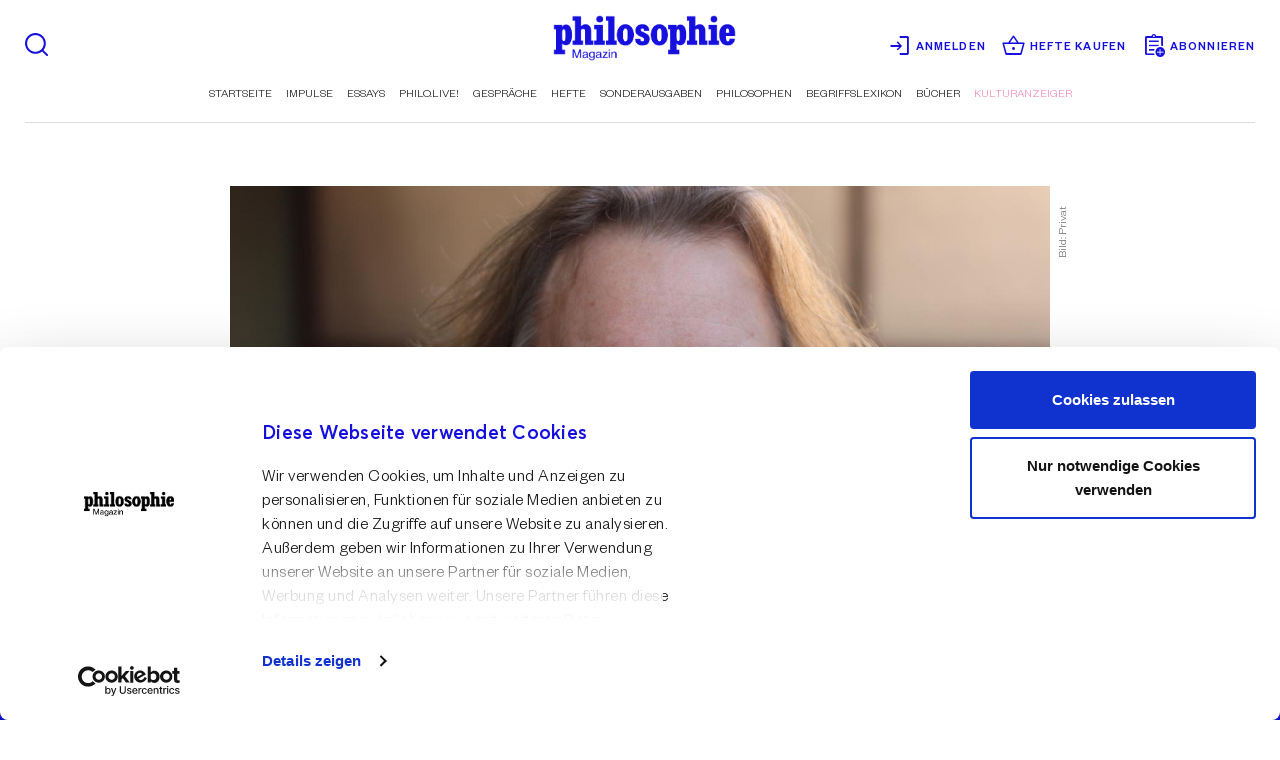

--- FILE ---
content_type: text/html; charset=UTF-8
request_url: https://www.philomag.de/artikel/stefan-lorenz-sorgner-wer-pluralitaet-und-freiheit-will-muss-den-transhumanismus-bejahen
body_size: 29608
content:
<!DOCTYPE html>
<html lang="de" dir="ltr" prefix="og: https://ogp.me/ns#">
<head>
    <link rel="apple-touch-icon" href="https://www.philomag.de/sites/default/files/apple-icon/apple-touch-icon.png" />
    <link rel="apple-touch-icon" sizes="57x57" href="https://www.philomag.de/sites/default/files/apple-icon/apple-touch-icon-57x57.png" />
    <link rel="apple-touch-icon" sizes="72x72" href="https://www.philomag.de/sites/default/files/apple-icon/apple-touch-icon-72x72.png" />
    <link rel="apple-touch-icon" sizes="76x76" href="https://www.philomag.de/sites/default/files/apple-icon/apple-touch-icon-76x76.png" />
    <link rel="apple-touch-icon" sizes="114x114" href="https://www.philomag.de/sites/default/files/apple-icon/apple-touch-icon-114x114.png" />
    <link rel="apple-touch-icon" sizes="120x120" href="https://www.philomag.de/sites/default/files/apple-icon/apple-touch-icon-120x120.png" />
    <link rel="apple-touch-icon" sizes="144x144" href="https://www.philomag.de/sites/default/files/apple-icon/apple-touch-icon-144x144.png" />
    <link rel="apple-touch-icon" sizes="152x152" href="https://www.philomag.de/sites/default/files/apple-icon/apple-touch-icon-152x152.png" />
    <link rel="apple-touch-icon" sizes="180x180" href="https://www.philomag.de/sites/default/files/apple-icon/apple-touch-icon-180x180.png" />
    <link rel="alternate" href="https://www.philomag.de" hreflang="de-DE" />
    <meta charset="utf-8" />
<script type="text/javascript" id="Cookiebot" src="https://consent.cookiebot.com/uc.js" data-cbid="ede8e2a7-93b2-49b4-bd5a-da9b996cf03e" async="async"></script>
<meta name="description" content="Sind wir alle Cyborgs? Lässt sich ein Leben auf die Festplatte hochladen? Und kann der Transhumanismus die Menschheit retten? Diese Fragen klären wir im Gesp..." />
<link rel="canonical" href="https://www.philomag.de/artikel/stefan-lorenz-sorgner-wer-pluralitaet-und-freiheit-will-muss-den-transhumanismus-bejahen" />
<meta name="robots" content="index" />
<meta name="original-source" content="https://www.philomag.de/" />
<meta property="og:site_name" content="Philosophie Magazin" />
<meta property="og:type" content="article" />
<meta property="og:url" content="https://www.philomag.de/artikel/stefan-lorenz-sorgner-wer-pluralitaet-und-freiheit-will-muss-den-transhumanismus-bejahen" />
<meta property="og:title" content="Stefan Lorenz Sorgner: „Wer Pluralität und Freiheit will, muss den Transhumanismus bejahen“" />
<meta property="og:description" content="Sind wir alle Cyborgs? Lässt sich ein Leben auf die Festplatte hochladen? Und kann der Transhumanismus die Menschheit retten? Diese Fragen klären wir im Gespräch mit dem Transhumanisten Stefan Lorenz Sorgner." />
<meta property="og:image" content="https://www.philomag.de/sites/default/files/styles/facebook/public/images/20230314_sorgner_foto.jpg?itok=0ht4Noef" />
<meta property="og:image:url" content="https://www.philomag.de/sites/default/files/styles/facebook/public/images/20230314_sorgner_foto.jpg?itok=0ht4Noef" />
<meta property="og:image:secure_url" content="https://www.philomag.de/sites/default/files/styles/facebook/public/images/20230314_sorgner_foto.jpg?itok=0ht4Noef" />
<meta property="og:image:width" content="1200" />
<meta property="og:image:height" content="628" />
<meta property="article:author" content="philomag" />
<meta property="article:publisher" content="philomag" />
<meta property="fb:admins" content="philomag" />
<meta name="twitter:card" content="summary_large_image" />
<meta name="twitter:description" content="Sind wir alle Cyborgs? Lässt sich ein Leben auf die Festplatte hochladen? Und kann der Transhumanismus die Menschheit retten? Diese Fragen klären wir im Gespräch mit dem Transhumanisten Stefan Lorenz Sorgner." />
<meta name="twitter:title" content="Stefan Lorenz Sorgner: „Wer Pluralität und Freiheit will, muss den Transhumanismus bejahen“" />
<meta name="twitter:site:id" content="@philomag" />
<meta name="twitter:creator" content="@philomag" />
<meta name="twitter:url" content="https://www.philomag.de/artikel/stefan-lorenz-sorgner-wer-pluralitaet-und-freiheit-will-muss-den-transhumanismus-bejahen" />
<meta name="twitter:image:height" content="628" />
<meta name="twitter:image:width" content="1200" />
<meta name="twitter:image" content="https://www.philomag.de/sites/default/files/styles/facebook/public/images/20230314_sorgner_foto.jpg?itok=0ht4Noef" />
<meta name="Generator" content="Drupal 10 (https://www.drupal.org)" />
<meta name="MobileOptimized" content="width" />
<meta name="HandheldFriendly" content="true" />
<meta name="viewport" content="width=device-width, initial-scale=1, shrink-to-fit=no" />
<meta http-equiv="x-ua-compatible" content="ie=edge" />
<script async src="https://securepubads.g.doubleclick.net/tag/js/gpt.js"></script>
<script>

  window.googletag = window.googletag || {cmd: []};
  googletag.cmd.push(function() {
    googletag.defineSlot('/22096130944/MediumRectangle2_PhiloMag', [[270, 225], [300, 260], [300, 300], [300, 250]], 'div-gpt-ad-1712915412553-0').addService(googletag.pubads());
    googletag.pubads().enableSingleRequest();
    googletag.enableServices();
  });
</script>
<script>

  window.googletag = window.googletag || {cmd: []};
  googletag.cmd.push(function() {
    googletag.defineSlot('/22096130944/MediumRectangle1_PhiloMag', [[300, 300], [300, 260], [300, 250], [270, 225]], 'div-gpt-ad-1712914964546-0').addService(googletag.pubads());
    googletag.pubads().enableSingleRequest();
    googletag.enableServices();
  });
</script>
<script>

  window.googletag = window.googletag || {cmd: []};
  googletag.cmd.push(function() {
    googletag.defineSlot('/22096130944/MedRect_Mobil', [[300, 300], [300, 250]], 'div-gpt-ad-1614100952461-0').addService(googletag.pubads());
    googletag.pubads().enableSingleRequest();
    googletag.pubads().collapseEmptyDivs();
    googletag.enableServices();
  });
</script>
<script>

  window.googletag = window.googletag || {cmd: []};
  googletag.cmd.push(function() {
    googletag.defineSlot('/22096130944/Billboard_PhiloMag', [[320, 120], [970, 90], [970, 250], [950, 200], [950, 250], [320, 100], [400, 125], [400, 150], [310, 120]], 'div-gpt-ad-1681371522504-0').addService(googletag.pubads());
    googletag.pubads().collapseEmptyDivs();
    googletag.enableServices();
  });
</script>
<link rel="icon" href="/sites/default/files/favicon_1.png" type="image/png" />
<link rel="alternate" hreflang="de" href="https://www.philomag.de/artikel/stefan-lorenz-sorgner-wer-pluralitaet-und-freiheit-will-muss-den-transhumanismus-bejahen" />
<link rel="amphtml" href="https://www.philomag.de/artikel/stefan-lorenz-sorgner-wer-pluralitaet-und-freiheit-will-muss-den-transhumanismus-bejahen?amp" />

        <title>Stefan Lorenz Sorgner: „Wer Pluralität und Freiheit will, muss den Transhumanismus bejahen“ | Philosophie Magazin</title>
        <link rel="stylesheet" media="all" href="/sites/default/files/css/css_rr7NNbdGAtTrT9du5eEn75XP3V2vUaWeGhrZByVeWds.css?delta=0&amp;language=de&amp;theme=philomag&amp;include=eJxlj8EOwjAMQ3-o0E-akjaMsLSpkoyxv2dwgMMky7L9TkYoyxR6aGT854mL9oSq4WEwJgQz1gxCFn7e0QhqsbXhmd20B2zk2ugMu1ZKRXVhQo38S8dmlKutA-QKD3ilcWfRBnOeRRHk4rEL9zm5FgaZGlWG44FzSb57UPsUSk-mzfPXr03rKvQGpUpfVg" />
<link rel="stylesheet" media="all" href="/sites/default/files/css/css_PD-v242PI2irzHryVfTyIIXc7qF6ZbcN99m9f5R8a8M.css?delta=1&amp;language=de&amp;theme=philomag&amp;include=eJxlj8EOwjAMQ3-o0E-akjaMsLSpkoyxv2dwgMMky7L9TkYoyxR6aGT854mL9oSq4WEwJgQz1gxCFn7e0QhqsbXhmd20B2zk2ugMu1ZKRXVhQo38S8dmlKutA-QKD3ilcWfRBnOeRRHk4rEL9zm5FgaZGlWG44FzSb57UPsUSk-mzfPXr03rKvQGpUpfVg" />
<link rel="stylesheet" media="all" href="//use.fontawesome.com/releases/v5.13.0/css/all.css" />
<link rel="stylesheet" media="all" href="/sites/default/files/css/css_CUiCDSBJq9lh56Sd3Q3rdBfZP8i-kqrPAmGlxj80CxQ.css?delta=3&amp;language=de&amp;theme=philomag&amp;include=eJxlj8EOwjAMQ3-o0E-akjaMsLSpkoyxv2dwgMMky7L9TkYoyxR6aGT854mL9oSq4WEwJgQz1gxCFn7e0QhqsbXhmd20B2zk2ugMu1ZKRXVhQo38S8dmlKutA-QKD3ilcWfRBnOeRRHk4rEL9zm5FgaZGlWG44FzSb57UPsUSk-mzfPXr03rKvQGpUpfVg" />

            <script type="application/json" data-drupal-selector="drupal-settings-json">{"path":{"baseUrl":"\/","pathPrefix":"","currentPath":"node\/33556","currentPathIsAdmin":false,"isFront":false,"currentLanguage":"de","currentQuery":{"_wrapper_format":"html"}},"pluralDelimiter":"\u0003","suppressDeprecationErrors":true,"gtag":{"tagId":"","consentMode":false,"otherIds":[],"events":[],"additionalConfigInfo":[]},"ajaxPageState":{"libraries":"[base64]","theme":"philomag","theme_token":null},"ajaxTrustedUrl":{"\/suche":true},"gtm":{"tagId":null,"settings":{"data_layer":"dataLayer","include_classes":false,"allowlist_classes":"","blocklist_classes":"","include_environment":false,"environment_id":"","environment_token":""},"tagIds":["GTM-KBMFSWK"]},"back_to_top":{"back_to_top_button_trigger":100,"back_to_top_speed":1200,"back_to_top_prevent_on_mobile":false,"back_to_top_prevent_in_admin":false,"back_to_top_button_type":"image","back_to_top_button_text":"Back to top"},"cookiebot":{"message_placeholder_cookieconsent_optout_marketing_show":false,"message_placeholder_cookieconsent_optout_marketing":"\u003Cdiv class=\u0022cookiebot cookieconsent-optout-marketing\u0022\u003E\n\t\u003Cdiv class=\u0022cookieconsent-optout-marketing__inner\u0022\u003E\n\t\t\n\t\u003C\/div\u003E\n\u003C\/div\u003E\n"},"user":{"uid":0,"permissionsHash":"5db8bdb0b3280ea0b3d8e473f2bafbd678a33c0c9bbb8c52c1428ecf48491491"}}</script>
<script src="/sites/default/files/js/js_IOskeMSdyMa2aYaiH2WUxauaN13yD2q1hYZFGlRWrVo.js?scope=header&amp;delta=0&amp;language=de&amp;theme=philomag&amp;include=eJxdiEEOgCAMBD-E8iTSElKB4pLQg_5evGg02UxmlinWYJjrnl8PZbgI1JwY5h9zAoimYCReJv69UqHjezbXt6xodyiYdBl2at7lAm-kL1w"></script>
<script src="/modules/contrib/google_tag/js/gtag.js?t8uvij"></script>
<script src="/modules/contrib/google_tag/js/gtm.js?t8uvij"></script>

                                <script type="application/ld+json">{"@context":"https:\/\/schema.org","@type":"NewsArticle","mainEntityOfPage":{"@type":"WebPage","@id":"https:\/\/www.philomag.de\/artikel\/stefan-lorenz-sorgner-wer-pluralitaet-und-freiheit-will-muss-den-transhumanismus-bejahen"},"headline":"Stefan Lorenz Sorgner: \u201eWer Pluralit\u00e4t und Freiheit will, muss den Transhumanismus bejahen\u201c","image":["https:\/\/www.philomag.de\/sites\/default\/files\/styles\/newsarticle1x1\/public\/images\/20230314_sorgner_foto.jpg?itok=MkUiyKVh","https:\/\/www.philomag.de\/sites\/default\/files\/styles\/newsarticle4x3\/public\/images\/20230314_sorgner_foto.jpg?itok=Xz3eGRda","https:\/\/www.philomag.de\/sites\/default\/files\/styles\/newsarticle16x9\/public\/images\/20230314_sorgner_foto.jpg?itok=r79NNH9t"],"alternativeHeadline":"Sind wir alle Cyborgs? L\u00e4sst sich ein Leben auf die Festplatte hochladen? Und kann der Transhumanismus die Menschheit retten? Diese Fragen kl\u00e4ren wir im Gespr\u00e4ch mit dem Transhumanisten Stefan Lorenz Sorgner.\r\n","description":"Sind wir alle Cyborgs? L\u00e4sst sich ein Leben auf die Festplatte hochladen? Und kann der Transhumanismus die Menschheit retten? Diese Fragen kl\u00e4ren wir im Gespr\u00e4ch mit dem Transhumanisten Stefan Lorenz Sorgner.\r\n","datePublished":"2023-03-14T15:02:48+00:00","dateModified":"2023-03-17T10:36:56+00:00","keywords":"","articlebody":"\u00a0\r\n\r\nHerr Sorgner, sind Sie ein Cyborg?\u00a0\r\n\r\nAber sicher doch. Alle Menschen sind Cyborgs, weil unsere Organismen immer schon kulturell gesteuert wurden. Ein wichtiger Schritt f\u00fcr die Entstehung des Menschen war eine Genmutation vor 300.000 Jahren, aufgrund derer die organischen Voraussetzungen f\u00fcr unsere Sprachf\u00e4higkeit realisiert wurden. Im Anschluss etablierte sich dann durch kulturelle und elterliche Upgrades die Sprache im Menschen. Ein Cyborg zu sein bedeutet nichts anderes, als ein kybernetischer Organismus zu sein. Das Wort \u201ekybernetisch\u201c kommt dabei von dem altgriechischen Wort f\u00fcr \u201eSteuermann\u201c. Wir alle sind mit Sprachf\u00e4higkeit ausgestattete, gesteuerte Organismen, die dann in einem best\u00e4ndigen \u201eUpgrade-Prozess\u201c immer weiter modifiziert werden, z. B. indem wir in der Schule mathematische F\u00e4higkeiten und historisches Wissen erlangen.\r\n\u00a0\r\nUnd wie l\u00e4sst sich da der Transhumanismus verorten? Womit befasst sich dieses Themenfeld?\r\n\r\nDer Transhumanismus geht davon aus, dass es in unserem Interesse ist, mithilfe von technischen M\u00f6glichkeiten \u00fcber unsere gegenw\u00e4rtigen personalen Begrenzungen hinauszugehen, um ein Posthumaner zu werden, da mit der Realisierung der eigenen idiosynkratischen Bestrebungen die Wahrscheinlichkeit einer erh\u00f6hten Lebensqualit\u00e4t einhergeht. Das hei\u00dft: Es wird weder der Status Quo bejaht noch ein \u201eZur\u00fcck zu einem vermeintlichen Ideal von fr\u00fcher\u201c gefordert, wie z. B. dem der Antike.\r\n\r\nWas ist denn ein Posthumaner und ab wann kann man sich als solcher bezeichnen?\r\n\r\nDar\u00fcber wird im Transhumanismus viel diskutiert. Die diesbez\u00fcglich radikalste Vorstellung wird etwa von Elon Musk oder Ray Kurzweil vertreten. Beide arbeiten sogar ganz praktisch daran, dass wir die Inhalte unserer Pers\u00f6nlichkeit in der Zukunft digitalisieren und auf eine siliziumbasierte Grundlage transferieren, also auf eine Festplatte hochladen k\u00f6nnen. Eine andere M\u00f6glichkeit ist, dass Posthumane vorhanden sind, wenn eine neue Spezies aus der menschlichen heraus entsteht und wir nicht mehr Menschen, sondern Posthumane, also Postmenschen sind. Dies w\u00e4re dann gegeben, wenn wir Eigenschaften bes\u00e4\u00dfen, aufgrund derer wir uns nicht mehr auf \u201enat\u00fcrliche\u201c, auf traditionelle Weise mit anderen Menschen fortpflanzen k\u00f6nnten. Eine weitere M\u00f6glichkeit ist, dass wir bereits dann Posthumane sind, wenn wir eine Eigenschaft haben, die signifikant \u00fcber die Eigenschaften hinausgeht, die gegenw\u00e4rtige Menschen besitzen k\u00f6nnen. Aber das kann nat\u00fcrlich sehr viel bedeuten.\r\n\r\nWas m\u00fcsste so eine Eigenschaft sein?\u00a0\r\n\r\nM\u00f6glicherweise, wenn man so gut Blut riechen k\u00f6nnte wie ein Hai. Oder wenn wir Infrarotstrahlen sinnlich wahrnehmen k\u00f6nnten. Aber man darf nicht vergessen, dass z. B. so jemand wie Kim Peek, der die lebensweltliche Vorlage f\u00fcr den Protagonisten des Films Rain Man darstellt, nahezu 12.000 B\u00fccher Wort f\u00fcr Wort auswendig kannte. Was Menschen zu leisten imstande sein k\u00f6nnen, kann enorm beeindruckend sein. Dar\u00fcber signifikant hinausgehen zu k\u00f6nnen, ist h\u00e4ufig gar nicht so einfach.\r\n\r\nWelche M\u00f6glichkeiten zum Fortschritt bieten sich denn innerhalb des Transhumanismus an? Was halten Sie f\u00fcr den erfolgversprechendsten Weg?\r\n\r\nDa existiert eine gro\u00dfe Bandbreite an Optionen. Insbesondere der gro\u00dfe Bereich der Gentechniken ist gegenw\u00e4rtig au\u00dferordentlich vielversprechend. In meinem Buch We have always been cyborgs\u00a0(2022) habe ich ausf\u00fchrlich erl\u00e4utert, dass eine strukturelle Analogie zwischen der traditionellen Erziehung und der durch die Eltern bestimmten Genmodifikation besteht, so dass beide Prozesse auch moralisch analog bewertet werden sollten. Wenn dieses Argument zutreffend ist, dann m\u00fcsste das elterliche Recht, die eigenen Kinder zu erziehen, auch das Recht zur Genmodifikation des eigenen Nachwuchses beinhalten. Was die kohlenstoffbasierten Techniken angeht, ist die Modifikation der Gene nat\u00fcrlich nur ein Bereich.\r\n\r\nWas w\u00e4re eine andere Gentechnik?\u00a0\r\n\r\nBereits jetzt stellt die M\u00f6glichkeit der Selektion von befruchteten Eizellen nach der k\u00fcnstlichen Befruchtung und der anschlie\u00dfenden Pr\u00e4implantationsdiagnostik eine praktische Option im Bereich der Gentechniken dar. Hierbei handelt es sich um eine separate Gentechnik. Bioprinting und synthetische Biologie stellen wiederum andere Bereiche dar, die wohl in der Zukunft noch viel wichtiger werden. Das weite Feld der Gentechniken ist somit der erste zentrale Bereich. Nicht zu untersch\u00e4tzen ist auch das Potential von Gehirn-Computer-Schnittstellen, was als eine Cyborg-Enhancement-Technik klassifiziert werden kann. Die Firma Neuralink des Transhumanisten Elon Musk hat diesbez\u00fcglich ein besonders herausstechendes Potential.\r\n\r\nGibt es noch weitere wichtige Techniken?\u00a0\r\n\r\nDie dritte entscheidende Technik, um die personalen Begrenzungen zu \u00fcberschreiten, ist das Mind uploading. Es gibt aber noch zahlreiche andere Techniken, die im transhumanistischen Kontext h\u00e4ufig thematisiert werden, wie etwa die Kryonik, womit die K\u00e4ltekonservierung des Kopfes oder des gesamten K\u00f6rpers nach dem Ganzhirntod einer Person gemeint ist. Hier besteht die Hoffnung einer zuk\u00fcnftigen Wiederbelebung. Ich erachte sowohl das Mind uploading als auch die Kryonik f\u00fcr h\u00f6chst unplausibel hinsichtlich der M\u00f6glichkeit einer zeitnahen Realisierung.\r\n\r\nK\u00f6nnte eine philosophische Auseinandersetzung mit diesen Techniken trotzdem interessant sein?\r\n\r\nDas Spannende an der Kryonik ist aus meiner Sicht, dass sie relevante philosophische \u00dcberlegungen inspiriert. Zum Beispiel ist man bis vor ca. 50 Jahren davon ausgegangen, dass ein Mensch tot ist, wenn Atmung und Herzt\u00e4tigkeit nicht mehr gegeben sind. Mit dem Aufkommen neuer M\u00f6glichkeiten, Menschenleben zu retten, z. B. mithilfe der Organtransplantation, hat man die damals vorherrschende Todesdefinition revidiert und geht nun vom Ganzhirntod als hinreichendem Todeskriterium aus.\r\n\r\nWarum hielt man das f\u00fcr ein geeignetes Kriterium?\u00a0\r\n\r\nWeil ein funktionierendes Gehirn eine Notwendigkeit f\u00fcr das Vorhandensein eines Bewusstseins darstellt. Wenn ein Gehirn dysfunktional ist, dann ist auch der Wiedergewinn eines Bewusstseins nicht mehr zu realisieren. Bei den im Rahmen der Kryonik thematisierten Prozesse wird nun hinterfragt, inwiefern der Hirntod wirklich ein irreversibler Zustand sein muss. Denn: Es handelt sich ja eigentlich nur um gewisse Gehirnstrukturen, die auf einmal nicht mehr funktionieren. K\u00f6nnte es nicht eine M\u00f6glichkeit sein, hier mit Hilfe von entsprechenden Nanorobotern, synthetischer Biologie, Stammzellen und dem Bioprinting die verloren gegangenen Funktionen wiederherzustellen? Warum sollte der Zustand der Dysfunktionalit\u00e4t des Gehirns nicht wieder r\u00fcckg\u00e4ngig gemacht werden k\u00f6nnen? Das ist ein \u00e4u\u00dferst spannender Gedanke. Dass die Kryonik als Technik zur Wiederbelebung sich zeitnah als lebensweltlich relevante Option etablieren wird, erachte ich jedoch f\u00fcr unplausibel. Das Risiko der mit dem Prozess verbundenen zus\u00e4tzlichen Zellsch\u00e4digungen scheint mir ein h\u00f6chstproblematisches zu sein.\r\n\r\nUnd welche philosophisch relevante \u00dcberlegung k\u00f6nnte mit dem \u201eMind uploading\u201c in Verbindung stehen?\r\n\r\nDas Mind uploading ist ebenso ein technischer Vorgang, dem ich eher kritisch gegen\u00fcberstehe. Aber auch hier wird ein spannender Gedanke thematisiert. Ist das, was wir als Leben und Bewusstsein bezeichnen und nur auf einer kohlenstoffbasierten Grundlage kennen, auch auf einer Siliziumbasis m\u00f6glich? Gegenw\u00e4rtig ist das wohl noch nicht der Fall. Obwohl jemand wie Stephen Hawking sagte: So etwas wie ein Computervirus sei bereits eine lebende Entit\u00e4t. Aber nat\u00fcrlich wendet er hier nicht die Kriterien an, die weithin f\u00fcr eine hinreichende Definition von Leben angesehen werden. Ein Computervirus hat schlie\u00dflich keinen Metabolismus. Aber man kann durchaus erkennen, warum manche Experten hier erste Anzeichen von Leben sehen. Vielleicht besteht auch die M\u00f6glichkeit der Entstehung von digitalem Leben, denn Analoges ist bereits vor dreieinhalb Milliarden Jahren auf der Erde geschehen. Auch damals haben sich wohl auf der Basis von Anorganischem, wie Wasser und Blitzen, die ersten Lebensformen entwickelt. Da \u00c4hnliches bereits in der Vergangenheit geschehen war, ist es grunds\u00e4tzlich nicht ausgeschlossen, dass eine Entwicklung von Leben auch auf einer Siliziumbasis m\u00f6glich sein k\u00f6nnte. Aus dem Grund schlie\u00dfe ich einen solchen Prozess dezidiert nicht aus. Das Spannende an derartigen Reflexionen ist: Bei solchen \u00dcberlegungen werden die verkrusteten Relikte unseres Denkens herausgefordert.\r\n\r\nBezogen auf genetische Ver\u00e4nderungen sagen Sie, dass uns Verbesserungen in diesem Bereich zu autonomeren Menschen machen k\u00f6nnen. Inwiefern?\r\n\r\nHier sollten wir zun\u00e4chst kl\u00e4ren, was wir unter Autonomie verstehen. Autonom zu sein, kann zun\u00e4chst bedeuten, dass jemand sich dazu entscheiden kann, der zu sein, der er sein m\u00f6chte. Diese Auffassung ist allerdings durchaus angreifbar. Wie soll es denn m\u00f6glich sein, Kriterien f\u00fcr die eigene Pers\u00f6nlichkeit zu bestimmen, ohne vorher bereits irgendwelche besessen zu haben? Diese \u00dcberlegung f\u00fchrt zu einem infiniten Regress. Au\u00dferdem ist zu beachten, dass die eigene Pers\u00f6nlichkeit zu einem erheblichen Teil von der Umwelt, dem kulturellen Umfeld, der Erziehung und den elterlichen Genen bestimmt wird. Kann es hier \u00fcberhaupt einen W\u00e4hlenden geben, der separat von diesen Einfl\u00fcssen vorhanden ist? Dann gibt es die Vorstellung, dass ich autonom bin, wenn ich erkennen kann, was ich selbst will. Hier gilt es zu unterscheiden zwischen den W\u00fcnschen, die das \u201eMan\u201c in Form von Facebook, Instagram und TikTok in uns etabliert hat, und denjenigen, die st\u00e4rker mit unseren grundlegenden Trieben, Affekten und Sehns\u00fcchten \u00fcbereinstimmen. Herauszufiltern, was uns wichtig und was uns weniger wichtig ist, ist gar kein so einfacher Vorgang.\r\nAber auch noch ein drittes Verst\u00e4ndnis von Autonomie sollte nicht unerw\u00e4hnt bleiben.\r\n\r\nWelches?\u00a0\r\n\r\nDemnach ist Autonomie mit der M\u00f6glichkeit verbunden, schnell und effizient ein bestimmtes Ziel erreichen zu k\u00f6nnen, indem ich z. B. als Schachspieler in der Lage bin, nicht nur 25 Z\u00fcge im Voraus zu denken, sondern pl\u00f6tzlich mit Hilfe einer gesteigerten kognitiven Kapazit\u00e4t, auch 50 Z\u00fcge im Voraus zu planen im Stande bin. Dann h\u00e4tte ich meine Autonomie im Sinne der Realisierung eines bestimmten Ziels gesteigert. Mithilfe einer genetischen Modifikation sind wir gegenw\u00e4rtig selbstverst\u00e4ndlich noch nicht in der Lage, solche F\u00e4higkeiten zu f\u00f6rdern. Wenn dies aber einmal m\u00f6glich sein sollte, dann lie\u00dfe sich auf diese Weise die Autonomie einer Person durchaus steigern.\r\n\r\nFolgen daraus nicht weitreichende Probleme bez\u00fcglich eines demokratischen Gleichheitswerts? Nehmen wir als Beispiel die Corona-Impfung. Ein eher niedrigschwelliger Schritt, den nicht alle gegangen sind, f\u00fchrte zu einer ungleichen Verteilung von Teilhabem\u00f6glichkeiten im allt\u00e4glichen Leben. Wenn ich mir jetzt vorstelle, dass es Menschen geben k\u00f6nnte, die zehnmal schneller denken k\u00f6nnen als ich und es gleichzeitig andere gibt, die diesen Schritt nicht gegangen sind, dann zeigt sich hier doch ein gewaltiges Potenzial zum Auseinanderdriften der Gesellschaft. Oder?\r\n\r\nGenau. Das ist in der Tat eine der zentralen philosophischen Herausforderungen, die mit der Entwicklung neuer Techniken verbunden sind und die seit den Anf\u00e4ngen des Transhumanismus im Rahmen dieser kulturellen Bewegung ernsthaft diskutiert werden. Das nennt sich im Transhumanismus das Gattaca-Argument. Wer den hervorragenden Film Gattaca gesehen hat, wird verstehen, was damit gemeint ist; n\u00e4mlich die Aufspaltung der Gesellschaft in die genetisch Gef\u00f6rderten und die nat\u00fcrlich Gezeugten. Ausschlie\u00dflich die genetisch Gef\u00f6rderten erhalten im Film den Zugang zu sozial herausgehobenen Jobs. Den nat\u00fcrlich Gezeugten bleibt jede M\u00f6glichkeit des sozialen Aufstiegs verwehrt. Sie haben in diesem Kontext treffenderweise die Covid-19-Impfung angesprochen. Das Beispiel verdeutlicht n\u00e4mlich genau eine der Herausforderungen, die in der Praxis gegeben sind. Denn: Haben diejenigen, die die Chance besitzen, zuerst auf technische M\u00f6glichkeiten zugreifen zu k\u00f6nnen, nicht ungemeine Vorteile? \u00dcberspitzt gesagt: Sind die Bewohner der Schweiz und die des Silicon Valley nicht pr\u00e4destiniert dazu, zu \u00dcbermenschen bzw. zu Posthumanen zu werden?\u00a0\r\n\r\nUnd?\r\n\r\nSchauen wir uns das doch mal an, wie das bei den Covid-19-Impfungen in unserer Lebenswelt abgelaufen ist. Diejenigen, die zu Beginn die M\u00f6glichkeit dazu hatten, konnten insbesondere auf den AstraZeneca-Impfstoff zur\u00fcckgreifen. Das war zumindest der erste, der hier in Italien angeboten wurde. Es hat sich aber herausgestellt, dass in ganz wenigen F\u00e4llen f\u00fcr j\u00fcngere Frauen unter 55 Jahren ein erh\u00f6htes Risiko bestand, durch die Impfung eine schwere Erkrankung, z. B. eine Hirnvenenthrombose, zu erleiden beziehungsweise auch daran zu sterben, so das Robert Koch-Institut. Das macht Folgendes deutlich: F\u00fcr die meisten war ein gro\u00dfer Vorteil durch eine solche Impfung gegeben, aber f\u00fcr einige wenige nahm der technische Fortschritt einen tragischen Ausgang. Das hei\u00dft: Hier sind Menschen wohl an der Impfung gestorben, weil sie zuerst auf eine solche Impfung haben zugreifen k\u00f6nnen. W\u00e4ren diese Menschen an Covid erkrankt, w\u00e4re das Risiko, an dieser Krankheit zu sterben, f\u00fcr sie nur sehr gering gewesen. Die Impfung hatte zwar enorme Vorteile f\u00fcr die meisten, die sie erhielten, aber gleichzeitig gingen diejenigen, die sich als erste impfen lie\u00dfen, auch die gr\u00f6\u00dften Risiken ein. So ist dies bei jeder neuen Technik.\u00a0\r\n\r\nGibt es denn bei der Entwicklung neuer Techniken nicht auch Herausforderungen bez\u00fcglich der globalen Gerechtigkeit?\r\n\r\nBesten Dank f\u00fcr die Nachfrage. Oft zeigt sich: Wenn eine verl\u00e4ssliche und sehr effiziente, n\u00fctzliche Technik entsteht, dann ist es h\u00e4ufig so, dass die Kosten schnell und signifikant zur\u00fcckgehen, sodass die M\u00f6glichkeiten einer breiteren Nutzung gegeben sind. Das zeigt sich z. B. auch an der Behandlung von HIV-Positiven. W\u00e4hrend 2014 nur 41 Prozent aller Positiven medikament\u00f6s behandelt wurde, konnten 2017 bereits 79 Prozent auf entsprechende Medikamente zugreifen. Der Fortschritt ist beachtenswert, jedoch besteht auch noch viel Raum nach oben. Es liegt an unserem politischen Einsatz, ob sich Herausforderungen f\u00fcr die globale Gerechtigkeit ergeben oder nicht.\r\n\r\nWas motiviert Sie dazu, den Transhumanismus voranzutreiben? Sie zitieren in einem ihrer B\u00fccher Nietzsche: \u201eDer \u00dcbermensch ist der Sinn der Erde.\u201c Ist vielleicht auch f\u00fcr Sie das posthumane Dasein der eigentliche Sinn des menschlichen Lebens?\r\n\r\nDie Frage nach dem Sinn ist in der Tat eine ganz zentrale. \u00dcber die M\u00f6glichkeit einer bedeutsamen Antwort auf die Sinn-Frage vor einem transhumanistischen Kontext habe ich mich in der Monographie We have always been cyborgs\u00a0detailliert ge\u00e4u\u00dfert. F\u00fcr unsere allt\u00e4gliche Lebenswelt spielen jedoch noch andere Reflexionen eine entscheidende Rolle daf\u00fcr, mich f\u00fcr den Transhumanismus einzusetzen. In den letzten 200 Jahren haben wir enorme Fortschritte im wissenschaftlichen und technischen Bereich gemacht und die individuelle Lebensqualit\u00e4t hat sich enorm verbessert. Diese Dynamik fortzuf\u00fchren, ist eine zentrale Zielsetzung des Transhumanismus. Es hat sich zudem herausgestellt, dass entscheidende Verbesserungen nicht nur in Europa, sondern weltweit aufgetreten sind.\u00a0\r\n\r\nWoran machen Sie denn diese Einsch\u00e4tzung fest?\r\n\u00a0\r\nVor 200 Jahren lag die absolute Armutsrate weltweit bei \u00fcber 90 Prozent. Zu beachten ist, dass ich hier von der absoluten Armutsrate rede und nicht von der relativen. \u00dcber neun von zehn Menschen haben damals t\u00e4glich um das \u00dcberleben gek\u00e4mpft. Mithilfe des sozialen, wissenschaftlichen und technischen Fortschritts der j\u00fcngsten 200 Jahren wurde diese absolute Armutsrate weltweit auf etwa zehn Prozent gesenkt. Das ist immer noch nicht perfekt, aber es ist eine deutliche Verbesserung. Das ist die entscheidende Sto\u00dfrichtung des Transhumanismus, die es zu beachten gilt.\u00a0\r\nAuf individueller Ebene wurden durch Innovationen die Lebensqualit\u00e4t und auf globaler Ebene die soziale Gerechtigkeit gef\u00f6rdert. Zus\u00e4tzlich tritt der Transhumanismus f\u00fcr Freiheit, Demokratie und Pluralit\u00e4t ein. Jeder, der Pluralit\u00e4t und Freiheit leben m\u00f6chte, m\u00fcsste eigentlich den Transhumanismus bejahen.\r\n\r\nWie meinen Sie das?\r\n\r\nSchauen Sie nach Russland, wo transhumanistische Ideen derzeit hei\u00df diskutiert werden. Alexander Dugin, einer der einflussreichsten russischen Philosophen und Vordenker einer sogenannten eurasischen Wahrheit, erachtet den Transhumanismus f\u00fcr eine Idee des Teufels, da mit ihm Demokratie, Pluralit\u00e4t und LGBTQIA+-Rechte einhergehen. Diese Forderungen repr\u00e4sentieren f\u00fcr ihn eine gro\u00dfe Gefahr. Auch der Patriarch Kyrill I, der Vorsteher der russisch-orthodoxen Kirche, teilt Dugins Einsch\u00e4tzung hinsichtlich des Transhumanismus. Wer f\u00fcr Pluralit\u00e4t eintritt, sollte sich, meiner Meinung nach, mit dem Transhumanismus auseinandersetzen.\r\n\r\nFindet sich im Transhumanismus vielleicht auch eine L\u00f6sung f\u00fcr eines der aktuell schwersten Probleme unserer Zeit, f\u00fcr die Bek\u00e4mpfung des Klimawandels?\r\n\r\nSelbstverst\u00e4ndlich wird innerhalb transhumanistischer Debatten auch diese Herausforderung intensiv diskutiert. Ein entscheidender Gedanke ist, dass Menschen ma\u00dfgeblich f\u00fcr den Anstieg des Kohlendioxidaussto\u00dfes verantwortlich sind. Je mehr Menschen es gibt, desto h\u00f6her ist der Aussto\u00df an Kohlendioxid. Hier ist zu beachten, was Max Roser von der University of Oxford festgestellt hat, n\u00e4mlich dass mit dem Vorhandensein von h\u00f6heren Hygienestandards, einer gesteigerten Lebensqualit\u00e4t und Bildungsrate sowie einem verbesserten Zugang zu Nahrung, zu Unterk\u00fcnften und zur Krankenversorgung der R\u00fcckgang der Reproduktionsrate einhergeht. Studien der Vereinten Nationen legen sogar nahe, dass der 12 Milliardste Mensch nie geboren werden wird, wenn die F\u00f6rderung der Lebensqualit\u00e4t so voranschreitet wie bisher. Technische Innovationen und wissenschaftliche Forschungen waren in der Vergangenheit f\u00fcr diese Entwicklungen verantwortlich. Wenn wir diese Bereiche weiterhin f\u00f6rdern, dann ist zu erwarten, dass damit nicht nur die weltweite Lebensqualit\u00e4t gesteigert wird, sondern es werden quasi mehrere Fliegen mit einer Klappe geschlagen. Die soziale Gerechtigkeit verbessert sich, die allgemeine Lebensqualit\u00e4t nimmt zu und die Reproduktionsrate nimmt ab. Hiermit w\u00e4re auch ein entscheidender Schritt zur erfolgreichen Bek\u00e4mpfung des Klimawandels unternommen.\r\n\r\nWie ist der R\u00fcckgang der angenommenen Reproduktionsrate zu erkl\u00e4ren?\r\n\r\nHier spielen eine Vielzahl von ganz unterschiedlichen Dynamiken eine Rolle. Entscheidend f\u00fcr die Frage des Klimawandels ist, dass die gerade erw\u00e4hnten Korrelationen bestehen. Dies hat auch zur Folge, dass in Deutschland mittlerweile eine Reproduktionsrate von 1.5, in \u00d6sterreich von 1.4 und in Italien von 1.2 gegeben ist. F\u00fcr eine genauere Erkl\u00e4rung empfehle ich, sich das Video Overpopulation der fantastischen Youtube Reihe Kurzgesagt \u2013 In a Nutshell anzusehen. Dieser Youtube-Channel ist generell ganz hervorragend. In zwei B\u00fcchern von mir zum Transhumanismus, die zeitnah erscheinen werden, werden diese hier nur kurz angerissenen \u00dcberlegungen ebenso noch genauer ausgef\u00fchrt.\u00a0\u2022\r\n\r\n\u00a0\r\n\r\nStefan Lorenz Sorgner ist Philosophieprofessor an der John Cabot University in Rom, Direktor und Mitbegr\u00fcnder des Beyond Humanism Network, Fellow am Institute for Ethics and Emerging Technologies (IEET), Research Fellow am Ewha Institute for the Humanities an der Ewha Womans University in Seoul und Visiting Fellow am Ethikzentrum der Friedrich-Schiller-Universit\u00e4t in Jena. Au\u00dferdem ist er in diesem Jahr Global Fellow an der Ewha Womans University. Er ist Herausgeber von mehr als 10 Aufsatzsammlungen und Autor mehrerer Monographien; z. B. \u201eMenschenw\u00fcrde nach Nietzsche\u201c (WBG 2010), \u201eTranshumanismus\u201c (Herder 2016) und \u201eWe have always been cyborgs\u201c (Bristol University Press 2022). Dar\u00fcber hinaus ist er ein gefragter Redner in allen Teilen der Welt (World Humanities Forum, Global Solutions Taipei Workshop und weitere) und regelm\u00e4\u00dfiger Ansprechpartner von nationalen und internationalen Journalisten und Medienvertretern (Die Zeit, Cicero, Der Standard; Die Presse am Sonntag, Philosophy Now, Il Sole 24 Ore).\r\n","articleSection":"","author":{"@type":"Person","name":"Hendrik Buchholz"},"publisher":{"@type":"Organization","name":"Philosophie Magazin","logo":{"@type":"ImageObject","url":"https:\/\/www.philomag.de\/sites\/default\/files\/styles\/logo\/public\/logo.png?itok=x4RgGoFr","width":223,"height":60}},"url":"https:\/\/www.philomag.de\/artikel\/stefan-lorenz-sorgner-wer-pluralitaet-und-freiheit-will-muss-den-transhumanismus-bejahen"}</script>
                                </head>
<body class="layout-two-sidebars page-node-33556 path-node node--type-article">
<a href="#main-content" class="visually-hidden focusable skip-link">
    Direkt zum Inhalt
</a>
<noscript><iframe src="https://www.googletagmanager.com/ns.html?id=GTM-KBMFSWK"
                  height="0" width="0" style="display:none;visibility:hidden"></iframe></noscript>

  <div class="dialog-off-canvas-main-canvas" data-off-canvas-main-canvas>
    <div id="page-wrapper" class="has-featured-top">


  <div id="page">
    <header id="header" class="header nav-up" role="banner" aria-label="Kopfzeile der Website">
                        <nav class="navbar navbar-light bg-light" id="navbar-top">
                    <div class="container">
                            <section class="row region region-top-header">
        <div class="col-2 d-flex d-md-none">
            <button class="navbar-toggler navbar-toggler-custom" type="button" data-toggle="collapse" data-target="#CollapsingNavbar" aria-controls="CollapsingNavbar" aria-expanded="false" aria-label="Toggle navigation">
                <div class="icon-bar"></div>
                <div class="icon-bar"></div>
                <div class="icon-bar"></div>
            </button>
            <div class="collapse navbar-collapse justify-content-start align-items-start" id="CollapsingNavbar">
                  <nav role="navigation" aria-labelledby="block-menutop-menu" id="block-menutop" class="block block-menu navigation menu--account">
                        
    <div  class="sr-only h2" id="block-menutop-menu">Menu Top</div>
    
                
              <ul id="block-menutop" block="block-menutop" class="clearfix nav navbar-nav">
                                                    <a href="/user/login"  id="block-menutop" block="block-menutop" class="clearfix nav navbar-nav nav-link nav-link--user-login"
               id="">
             <span
               class="material-symbols-outlined mr-1 pb-1 d-none d-lg-block">login</span>Anmelden
            </a>
                                                                  <a href="/hefte-kaufen"  id="block-menutop" block="block-menutop" class="clearfix nav navbar-nav nav-link nav-link--user-login nav-link-shopping-basket nav-link--hefte-kaufen"
               id="">
             <span
               class="material-symbols-outlined mr-1 pb-1 d-none d-lg-block">shopping_basket</span>Hefte kaufen
            </a>
                                                                  <a href="/abonnements"  id="block-menutop" block="block-menutop" class="clearfix nav navbar-nav nav-link nav-link--user-login nav-link-shopping-basket nav-link--hefte-kaufen nav-link--abonnements"
               id="">
             <span
               class="material-symbols-outlined mr-1 pb-1 d-none d-lg-block">assignment_add</span>Abonnieren
            </a>
                          </ul>
  

    </nav>
<nav role="navigation" aria-labelledby="block-navigationprincipale-menu" id="block-navigationprincipale" class="block block-menu navigation menu--main">
                        
    <div  class="sr-only h2" id="block-navigationprincipale-menu">Navigation principale</div>
    
                
              <ul block="block-navigationprincipale" class="clearfix nav navbar-nav">
                    <li class="nav-item">
                          <a href="/" class="nav-link nav-link--" data-drupal-link-system-path="&lt;front&gt;">Startseite</a>
              </li>
                <li class="nav-item">
                          <a href="/impulse" class="nav-link nav-link--impulse" data-drupal-link-system-path="impulse">Impulse</a>
              </li>
                <li class="nav-item">
                          <a href="/essays" class="nav-link nav-link--essays" data-drupal-link-system-path="essays">Essays</a>
              </li>
                <li class="nav-item">
                          <a href="https://www.philolive.de" class="nav-link nav-link-https--wwwphilolivede">Philo.live!</a>
              </li>
                <li class="nav-item">
                          <a href="/gespraeche" class="nav-link nav-link--gespraeche" data-drupal-link-system-path="gespraeche">Gespräche</a>
              </li>
                <li class="nav-item">
                          <a href="/hefte" class="nav-link nav-link--hefte" data-drupal-link-system-path="hefte">Hefte</a>
              </li>
                <li class="nav-item">
                          <a href="/sonderausgaben" class="nav-link nav-link--sonderausgaben" data-drupal-link-system-path="sonderausgaben">Sonderausgaben</a>
              </li>
                <li class="nav-item">
                          <a href="/philosophen" class="nav-link nav-link--philosophen" data-drupal-link-system-path="philosophen">Philosophen</a>
              </li>
                <li class="nav-item">
                          <a href="/lexikon" class="nav-link nav-link--lexikon" data-drupal-link-system-path="lexikon">Begriffslexikon</a>
              </li>
                <li class="nav-item">
                          <a href="/buchbesprechung" class="nav-link nav-link--buchbesprechung" data-drupal-link-system-path="buchbesprechung">Bücher</a>
              </li>
                <li class="nav-item menu-item--collapsed">
                          <a href="/artikel/kulturanzeiger-rueckkehr-nach-ithaka" class="nav-link-color-pink nav-link nav-link--artikel-kulturanzeiger-rueckkehr-nach-ithaka" title="Bookvertorial" data-drupal-link-system-path="node/37128">Kulturanzeiger</a>
              </li>
        </ul>
  


    </nav>


            </div>
        </div>


            <div id="block-searchtrigger" class="col-2 col-md-5 block block-block-content block-block-content303d6c05-783b-404d-9828-cc7f078b8a9c">
  
    
      <div class="content">
      
            <div class="field field--name-field-icon field--type-image field--label-hidden field__item">  <img loading="lazy" src="/sites/default/files/default_images/search.svg" alt="rechercher" title="Icon recherche" />

</div>
      
    </div>
  </div>
<div id="block-philomag-branding" class="col-8 col-md-2 clearfix brand-logo block block-system block-system-branding-block">
        <a href="/" title=" Philosophie Magazin - Impulse für ein freieres Leben" rel="home" class="navbar-brand">
      <img src="/themes/custom/philomag/logo.png" title=" Philosophie Magazin - Impulse für ein freieres Leben" alt=" Philosophie Magazin - Impulse für ein freieres Leben"
           class="img-fluid d-inline-block align-top"/>
    </a>
  </div>
<nav role="navigation" aria-labelledby="block-philomag-account-menu-menu" id="block-philomag-account-menu" class="col-5 d-none d-md-block block block-menu navigation menu--account">
                        
    <div  class="sr-only h2" id="block-philomag-account-menu-menu">Menu du compte de l&#039;utilisateur</div>
    
                
              <ul id="block-philomag-account-menu" block="block-philomag-account-menu" class="clearfix nav navbar-nav">
                                                    <a href="/user/login"  id="block-philomag-account-menu" block="block-philomag-account-menu" class="clearfix nav navbar-nav nav-link nav-link--user-login"
               id="">
             <span
               class="material-symbols-outlined mr-1 pb-1 d-none d-lg-block">login</span>Anmelden
            </a>
                                                                  <a href="/hefte-kaufen"  id="block-philomag-account-menu" block="block-philomag-account-menu" class="clearfix nav navbar-nav nav-link nav-link--user-login nav-link-shopping-basket nav-link--hefte-kaufen"
               id="">
             <span
               class="material-symbols-outlined mr-1 pb-1 d-none d-lg-block">shopping_basket</span>Hefte kaufen
            </a>
                                                                  <a href="/abonnements"  id="block-philomag-account-menu" block="block-philomag-account-menu" class="clearfix nav navbar-nav nav-link nav-link--user-login nav-link-shopping-basket nav-link--hefte-kaufen nav-link--abonnements"
               id="">
             <span
               class="material-symbols-outlined mr-1 pb-1 d-none d-lg-block">assignment_add</span>Abonnieren
            </a>
                          </ul>
  

    </nav>
<nav role="navigation" aria-labelledby="block-philomag-main-menu-menu" id="block-philomag-main-menu" class="col-12 d-none d-md-block block block-menu navigation menu--main">
                        
    <div  class="sr-only h2" id="block-philomag-main-menu-menu">Navigation principale</div>
    
                
              <ul block="block-philomag-main-menu" class="clearfix nav navbar-nav">
                    <li class="nav-item">
                          <a href="/" class="nav-link nav-link--" data-drupal-link-system-path="&lt;front&gt;">Startseite</a>
              </li>
                <li class="nav-item">
                          <a href="/impulse" class="nav-link nav-link--impulse" data-drupal-link-system-path="impulse">Impulse</a>
              </li>
                <li class="nav-item">
                          <a href="/essays" class="nav-link nav-link--essays" data-drupal-link-system-path="essays">Essays</a>
              </li>
                <li class="nav-item">
                          <a href="https://www.philolive.de" class="nav-link nav-link-https--wwwphilolivede">Philo.live!</a>
              </li>
                <li class="nav-item">
                          <a href="/gespraeche" class="nav-link nav-link--gespraeche" data-drupal-link-system-path="gespraeche">Gespräche</a>
              </li>
                <li class="nav-item">
                          <a href="/hefte" class="nav-link nav-link--hefte" data-drupal-link-system-path="hefte">Hefte</a>
              </li>
                <li class="nav-item">
                          <a href="/sonderausgaben" class="nav-link nav-link--sonderausgaben" data-drupal-link-system-path="sonderausgaben">Sonderausgaben</a>
              </li>
                <li class="nav-item">
                          <a href="/philosophen" class="nav-link nav-link--philosophen" data-drupal-link-system-path="philosophen">Philosophen</a>
              </li>
                <li class="nav-item">
                          <a href="/lexikon" class="nav-link nav-link--lexikon" data-drupal-link-system-path="lexikon">Begriffslexikon</a>
              </li>
                <li class="nav-item">
                          <a href="/buchbesprechung" class="nav-link nav-link--buchbesprechung" data-drupal-link-system-path="buchbesprechung">Bücher</a>
              </li>
                <li class="nav-item menu-item--collapsed">
                          <a href="/artikel/kulturanzeiger-rueckkehr-nach-ithaka" class="nav-link-color-pink nav-link nav-link--artikel-kulturanzeiger-rueckkehr-nach-ithaka" title="Bookvertorial" data-drupal-link-system-path="node/37128">Kulturanzeiger</a>
              </li>
        </ul>
  


    </nav>

    </section>

                    </div>
                    </nav>
                  </header>
              <div class="masterheader">
          <section class="region region-masterhead">
    

  
  

  <div id="block-adsmasterhead-2" class="block-ads block block-block-content block-block-content5763a94d-fd54-4536-8d12-112c677a9cc9">
          <div class="content">

                
  <div class="clearfix text-formatted field field--name-body field--type-text-with-summary field--label-visually_hidden">
    <div class="field__label visually-hidden">Tag - Body</div>
              <div class="field__item"><!-- /22096130944/Billboard_PhiloMag -->
<div id="div-gpt-ad-1681371522504-0" style="min-width: 310px; min-height: 90px;">
  <script>
    googletag.cmd.push(function() { googletag.display('div-gpt-ad-1681371522504-0'); });
  </script>
</div></div>
          </div>

      </div>
      </div>

  </section>

      </div>
                      <div class="featured-top">
          <aside class="featured-top__inner section container clearfix" role="complementary">
            
                                              <div id="adjustHeader" class="header row justify-content-center">
                                            <div class="col-12 col-md-8 no-padding" id="wrapHeaderDetail">
                      <img src="/sites/default/files/styles/header_no_full_width/public/images/20230314_sorgner_foto.jpg?itok=VWcx-X-A" width="1360" height="800" alt="" loading="lazy" class="image-style-header-no-full-width" />


                                                            <span class="cover-legend grey lateralus"><p>Bild: Privat</p>
</span>
                                                    </div>
                                      </div>
                                        </aside>
        </div>
              <div id="main-wrapper" class="layout-main-wrapper clearfix">
              <div id="main" class="container">

          <div class="row row-offcanvas row-offcanvas-left clearfix">

              <main class="main-content col" id="content" role="main">
                <section class="section">
                  <a id="main-content" tabindex="-1"></a>
                    <div id="status-messages">
  <div data-drupal-messages-fallback class="hidden"></div>
</div>
<div id="block-philomag-content" class="block block-system block-system-main-block">
  
    
      <div class="content">
      

  
  
  

  
                                                                       

<article data-history-node-id="33556" class="node node--type-article node--promoted node--view-mode-full clearfix gespräch not-premium disallow-ads has-image" >
  <div class="node__content clearfix">
    <div class="content">
      <div class="content-center col">
        <div id="wrapHeader">
          
            <div class="field field--name-field-sur-titre field--type-string-long field--label-hidden field__item">Gespräch</div>
      
          <h1>Stefan Lorenz Sorgner: „Wer Pluralität und Freiheit will, muss den Transhumanismus bejahen“</h1>
                      <div class="wrap">
                              <span>Stefan Lorenz Sorgner,  im Interview mit</span>
                                            <span class="author">Hendrik Buchholz</span>
                                          <span class="date blue">veröffentlicht am <time datetime="2023-03-15T12:00:00Z" class="datetime">15 März 2023</time>
</span>
                            <span class="nb-words blue">12 min</span>
            </div>
                              </div>
        <div class="intro">
          
            <div class="clearfix text-formatted field field--name-field-chapeau field--type-text-long field--label-hidden field__item"><p>Sind wir alle Cyborgs? Lässt sich ein Leben auf die Festplatte hochladen? Und kann der Transhumanismus die Menschheit retten? Diese Fragen klären wir im Gespräch mit dem Transhumanisten Stefan Lorenz Sorgner.</p>
</div>
      
        </div>
                                                                                                                                        <div class="description">
                                                                                                                        
            <div class="clearfix text-formatted field field--name-field-content field--type-text-long field--label-hidden field__item"><p>&nbsp;</p>

<p><strong>Herr Sorgner, sind Sie ein Cyborg?&nbsp;</strong></p>

<p>Aber sicher doch. Alle Menschen sind Cyborgs, weil unsere Organismen immer schon kulturell gesteuert wurden. Ein wichtiger Schritt für die Entstehung des Menschen war eine Genmutation vor 300.000 Jahren, aufgrund derer die organischen Voraussetzungen für unsere Sprachfähigkeit realisiert wurden. Im Anschluss etablierte sich dann durch kulturelle und elterliche Upgrades die Sprache im Menschen. Ein Cyborg zu sein bedeutet nichts anderes, als ein kybernetischer Organismus zu sein. Das Wort „kybernetisch“ kommt dabei von dem altgriechischen Wort für „Steuermann“. Wir alle sind mit Sprachfähigkeit ausgestattete, gesteuerte Organismen, die dann in einem beständigen „Upgrade-Prozess“ immer weiter modifiziert werden, z. B. indem wir in der Schule mathematische Fähigkeiten und historisches Wissen erlangen.<br>
&nbsp;<br>
<strong>Und wie lässt sich da der Transhumanismus verorten? Womit befasst sich dieses Themenfeld?</strong></p>

<p>Der Transhumanismus geht davon aus, dass es in unserem Interesse ist, mithilfe von technischen Möglichkeiten über unsere gegenwärtigen personalen Begrenzungen hinauszugehen, um ein Posthumaner zu werden, da mit der Realisierung der eigenen idiosynkratischen Bestrebungen die Wahrscheinlichkeit einer erhöhten Lebensqualität einhergeht. Das heißt: Es wird weder der Status Quo bejaht noch ein „Zurück zu einem vermeintlichen Ideal von früher“ gefordert, wie z. B. dem der Antike.</p>

<p><strong>Was ist denn ein Posthumaner und ab wann kann man sich als solcher bezeichnen?</strong></p>

<p>Darüber wird im Transhumanismus viel diskutiert. Die diesbezüglich radikalste Vorstellung wird etwa von Elon Musk oder Ray Kurzweil vertreten. Beide arbeiten sogar ganz praktisch daran, dass wir die Inhalte unserer Persönlichkeit in der Zukunft digitalisieren und auf eine siliziumbasierte Grundlage transferieren, also auf eine <a href="https://www.philomag.de/artikel/unternehmen-unsterblichkeit">Festplatte hochladen</a> können. Eine andere Möglichkeit ist, dass Posthumane vorhanden sind, wenn eine neue Spezies aus der menschlichen heraus entsteht und wir nicht mehr Menschen, sondern Posthumane, also Postmenschen sind. Dies wäre dann gegeben, wenn wir Eigenschaften besäßen, aufgrund derer wir uns nicht mehr auf „natürliche“, auf traditionelle Weise mit anderen Menschen fortpflanzen könnten. Eine weitere Möglichkeit ist, dass wir bereits dann Posthumane sind, wenn wir eine Eigenschaft haben, die signifikant über die Eigenschaften hinausgeht, die gegenwärtige Menschen besitzen können. Aber das kann natürlich sehr viel bedeuten.</p>

<p><strong>Was müsste so eine Eigenschaft sein?&nbsp;</strong></p>

<p>Möglicherweise, wenn man so gut Blut riechen könnte wie ein Hai. Oder wenn wir Infrarotstrahlen sinnlich wahrnehmen könnten. Aber man darf nicht vergessen, dass z. B. so jemand wie <a href="https://de.wikipedia.org/wiki/Kim_Peek">Kim Peek</a>, der die lebensweltliche Vorlage für den Protagonisten des Films<em> Rain Man</em> darstellt, nahezu 12.000 Bücher Wort für Wort auswendig kannte. Was Menschen zu leisten imstande sein können, kann enorm beeindruckend sein. Darüber signifikant hinausgehen zu können, ist häufig gar nicht so einfach.</p>

<p><strong>Welche Möglichkeiten zum Fortschritt bieten sich denn innerhalb des Transhumanismus an? Was halten Sie für den erfolgversprechendsten Weg?</strong></p>

<p>Da existiert eine große Bandbreite an Optionen. Insbesondere der große Bereich der Gentechniken ist gegenwärtig außerordentlich vielversprechend. In meinem Buch <em>We have always been cyborgs</em>&nbsp;(2022) habe ich ausführlich erläutert, dass eine strukturelle Analogie zwischen der traditionellen Erziehung und der durch die Eltern bestimmten Genmodifikation besteht, so dass beide Prozesse auch moralisch analog bewertet werden sollten. Wenn dieses Argument zutreffend ist, dann müsste das elterliche Recht, die eigenen Kinder zu erziehen, auch das Recht zur Genmodifikation des eigenen Nachwuchses beinhalten. Was die kohlenstoffbasierten Techniken angeht, ist die Modifikation der Gene natürlich nur ein Bereich.</p>

<p><strong>Was wäre eine andere Gentechnik?&nbsp;</strong></p>

<p>Bereits jetzt stellt die Möglichkeit der Selektion von befruchteten Eizellen nach der künstlichen Befruchtung und der anschließenden Präimplantationsdiagnostik eine praktische Option im Bereich der Gentechniken dar. Hierbei handelt es sich um eine separate Gentechnik. <a href="https://www.fr.de/zukunft/storys/gesundheit/organe-aus-dem-3d-drucker-was-ist-dran-am-traum-vom-bioprinting-91232136.html">Bioprinting</a> und synthetische Biologie stellen wiederum andere Bereiche dar, die wohl in der Zukunft noch viel wichtiger werden. Das weite Feld der Gentechniken ist somit der erste zentrale Bereich. Nicht zu unterschätzen ist auch das Potential von Gehirn-Computer-Schnittstellen, was als eine Cyborg-Enhancement-Technik klassifiziert werden kann. Die Firma Neuralink des Transhumanisten Elon Musk hat diesbezüglich ein besonders herausstechendes Potential.</p>

<p><strong>Gibt es noch weitere wichtige Techniken?&nbsp;</strong></p>

<p>Die dritte entscheidende Technik, um die personalen Begrenzungen zu überschreiten, ist das <a href="https://de.wikipedia.org/wiki/Mind_uploading">Mind uploading</a>. Es gibt aber noch zahlreiche andere Techniken, die im transhumanistischen Kontext häufig thematisiert werden, wie etwa die Kryonik, womit die Kältekonservierung des Kopfes oder des gesamten Körpers nach dem Ganzhirntod einer Person gemeint ist. Hier besteht die Hoffnung einer zukünftigen Wiederbelebung. Ich erachte sowohl das Mind uploading als auch die Kryonik für höchst unplausibel hinsichtlich der Möglichkeit einer zeitnahen Realisierung.</p>

<p><strong>Könnte eine philosophische Auseinandersetzung mit diesen Techniken trotzdem interessant sein?</strong></p>

<p>Das Spannende an der Kryonik ist aus meiner Sicht, dass sie relevante philosophische Überlegungen inspiriert. Zum Beispiel ist man bis vor ca. 50 Jahren davon ausgegangen, dass ein Mensch tot ist, wenn Atmung und Herztätigkeit nicht mehr gegeben sind. Mit dem Aufkommen neuer Möglichkeiten, Menschenleben zu retten, z. B. mithilfe der Organtransplantation, hat man die damals vorherrschende Todesdefinition revidiert und geht nun vom Ganzhirntod als hinreichendem Todeskriterium aus.</p>

<p><strong>Warum hielt man das für ein geeignetes Kriterium?&nbsp;</strong></p>

<p>Weil ein funktionierendes Gehirn eine Notwendigkeit für das Vorhandensein eines Bewusstseins darstellt. Wenn ein Gehirn dysfunktional ist, dann ist auch der Wiedergewinn eines Bewusstseins nicht mehr zu realisieren. Bei den im Rahmen der Kryonik thematisierten Prozesse wird nun hinterfragt, inwiefern der Hirntod wirklich ein irreversibler Zustand sein muss. Denn: Es handelt sich ja eigentlich nur um gewisse Gehirnstrukturen, die auf einmal nicht mehr funktionieren. Könnte es nicht eine Möglichkeit sein, hier mit Hilfe von entsprechenden Nanorobotern, synthetischer Biologie, Stammzellen und dem Bioprinting die verloren gegangenen Funktionen wiederherzustellen? Warum sollte der Zustand der Dysfunktionalität des Gehirns nicht wieder rückgängig gemacht werden können? Das ist ein äußerst spannender Gedanke. Dass die Kryonik als Technik zur Wiederbelebung sich zeitnah als lebensweltlich relevante Option etablieren wird, erachte ich jedoch für unplausibel. Das Risiko der mit dem Prozess verbundenen zusätzlichen Zellschädigungen scheint mir ein höchstproblematisches zu sein.</p>

<p><strong>Und welche philosophisch relevante Überlegung könnte mit dem „Mind uploading“ in Verbindung stehen?</strong></p>

<p>Das Mind uploading ist ebenso ein technischer Vorgang, dem ich eher kritisch gegenüberstehe. Aber auch hier wird ein spannender Gedanke thematisiert. Ist das, was wir als Leben und Bewusstsein bezeichnen und nur auf einer kohlenstoffbasierten Grundlage kennen, auch auf einer Siliziumbasis möglich? Gegenwärtig ist das wohl noch nicht der Fall. Obwohl jemand wie Stephen Hawking sagte: So etwas wie ein Computervirus sei bereits eine lebende Entität. Aber natürlich wendet er hier nicht die Kriterien an, die weithin für eine hinreichende Definition von Leben angesehen werden. Ein Computervirus hat schließlich keinen Metabolismus. Aber man kann durchaus erkennen, warum manche Experten hier erste Anzeichen von Leben sehen. Vielleicht besteht auch die Möglichkeit der Entstehung von digitalem Leben, denn Analoges ist bereits vor dreieinhalb Milliarden Jahren auf der Erde geschehen. Auch damals haben sich wohl auf der Basis von Anorganischem, wie Wasser und Blitzen, die ersten Lebensformen entwickelt. Da Ähnliches bereits in der Vergangenheit geschehen war, ist es grundsätzlich nicht ausgeschlossen, dass eine Entwicklung von Leben auch auf einer Siliziumbasis möglich sein könnte. Aus dem Grund schließe ich einen solchen Prozess dezidiert nicht aus. Das Spannende an derartigen Reflexionen ist: Bei solchen Überlegungen werden die verkrusteten Relikte unseres Denkens herausgefordert.</p>

<p><strong>Bezogen auf genetische Veränderungen sagen Sie, dass uns Verbesserungen in diesem Bereich zu autonomeren Menschen machen können. Inwiefern?</strong></p>

<p>Hier sollten wir zunächst klären, was wir unter Autonomie verstehen. Autonom zu sein, kann zunächst bedeuten, dass jemand sich dazu entscheiden kann, der zu sein, der er sein möchte. Diese Auffassung ist allerdings durchaus angreifbar. Wie soll es denn möglich sein, Kriterien für die eigene Persönlichkeit zu bestimmen, ohne vorher bereits irgendwelche besessen zu haben? Diese Überlegung führt zu einem infiniten Regress. Außerdem ist zu beachten, dass die eigene Persönlichkeit zu einem erheblichen Teil von der Umwelt, dem kulturellen Umfeld, der Erziehung und den elterlichen Genen bestimmt wird. Kann es hier überhaupt einen Wählenden geben, der separat von diesen Einflüssen vorhanden ist? Dann gibt es die Vorstellung, dass ich autonom bin, wenn ich erkennen kann, was ich selbst will. Hier gilt es zu unterscheiden zwischen den Wünschen, die das „Man“ in Form von Facebook, Instagram und TikTok in uns etabliert hat, und denjenigen, die stärker mit unseren grundlegenden Trieben, Affekten und Sehnsüchten übereinstimmen. Herauszufiltern, was uns wichtig und was uns weniger wichtig ist, ist gar kein so einfacher Vorgang.<br>
Aber auch noch ein drittes Verständnis von Autonomie sollte nicht unerwähnt bleiben.</p>

<p><strong>Welches?&nbsp;</strong></p>

<p>Demnach ist Autonomie mit der Möglichkeit verbunden, schnell und effizient ein bestimmtes Ziel erreichen zu können, indem ich z. B. als Schachspieler in der Lage bin, nicht nur 25 Züge im Voraus zu denken, sondern plötzlich mit Hilfe einer gesteigerten kognitiven Kapazität, auch 50 Züge im Voraus zu planen im Stande bin. Dann hätte ich meine Autonomie im Sinne der Realisierung eines bestimmten Ziels gesteigert. Mithilfe einer genetischen Modifikation sind wir gegenwärtig selbstverständlich noch nicht in der Lage, solche Fähigkeiten zu fördern. Wenn dies aber einmal möglich sein sollte, dann ließe sich auf diese Weise die Autonomie einer Person durchaus steigern.</p>

<p><strong>Folgen daraus nicht weitreichende Probleme bezüglich eines demokratischen Gleichheitswerts? Nehmen wir als Beispiel die Corona-Impfung. Ein eher niedrigschwelliger Schritt, den nicht alle gegangen sind, führte zu einer ungleichen Verteilung von Teilhabemöglichkeiten im alltäglichen Leben. Wenn ich mir jetzt vorstelle, dass es Menschen geben könnte, die zehnmal schneller denken können als ich und es gleichzeitig andere gibt, die diesen Schritt nicht gegangen sind, dann zeigt sich hier doch ein gewaltiges Potenzial zum Auseinanderdriften der Gesellschaft. Oder?</strong></p>

<p>Genau. Das ist in der Tat eine der zentralen philosophischen Herausforderungen, die mit der Entwicklung neuer Techniken verbunden sind und die seit den Anfängen des Transhumanismus im Rahmen dieser kulturellen Bewegung ernsthaft diskutiert werden. Das nennt sich im Transhumanismus das <a href="https://www.philoclopedia.de/2017/07/28/das-gattaca-argument/">Gattaca-Argument</a>. Wer den hervorragenden Film <em>Gattaca</em> gesehen hat, wird verstehen, was damit gemeint ist; nämlich die Aufspaltung der Gesellschaft in die genetisch Geförderten und die natürlich Gezeugten. Ausschließlich die genetisch Geförderten erhalten im Film den Zugang zu sozial herausgehobenen Jobs. Den natürlich Gezeugten bleibt jede Möglichkeit des sozialen Aufstiegs verwehrt. Sie haben in diesem Kontext treffenderweise die Covid-19-Impfung angesprochen. Das Beispiel verdeutlicht nämlich genau eine der Herausforderungen, die in der Praxis gegeben sind. Denn: Haben diejenigen, die die Chance besitzen, zuerst auf technische Möglichkeiten zugreifen zu können, nicht ungemeine Vorteile? Überspitzt gesagt: Sind die Bewohner der Schweiz und die des Silicon Valley nicht prädestiniert dazu, zu Übermenschen bzw. zu Posthumanen zu werden?&nbsp;</p>

<p><strong>Und?</strong></p>

<p>Schauen wir uns das doch mal an, wie das bei den Covid-19-Impfungen in unserer Lebenswelt abgelaufen ist. Diejenigen, die zu Beginn die Möglichkeit dazu hatten, konnten insbesondere auf den AstraZeneca-Impfstoff zurückgreifen. Das war zumindest der erste, der hier in Italien angeboten wurde. Es hat sich aber herausgestellt, dass in ganz wenigen Fällen für jüngere Frauen unter 55 Jahren ein erhöhtes Risiko bestand, durch die Impfung eine schwere Erkrankung, z. B. eine Hirnvenenthrombose, zu erleiden beziehungsweise auch daran zu sterben, so das Robert Koch-Institut. Das macht Folgendes deutlich: Für die meisten war ein großer Vorteil durch eine solche Impfung gegeben, aber für einige wenige nahm der technische Fortschritt einen tragischen Ausgang. Das heißt: Hier sind Menschen wohl an der Impfung gestorben, weil sie zuerst auf eine solche Impfung haben zugreifen können. Wären diese Menschen an Covid erkrankt, wäre das Risiko, an dieser Krankheit zu sterben, für sie nur sehr gering gewesen. Die Impfung hatte zwar enorme Vorteile für die meisten, die sie erhielten, aber gleichzeitig gingen diejenigen, die sich als erste impfen ließen, auch die größten Risiken ein. So ist dies bei jeder neuen Technik.&nbsp;</p>

<p><strong>Gibt es denn bei der Entwicklung neuer Techniken nicht auch Herausforderungen bezüglich der globalen Gerechtigkeit?</strong></p>

<p>Besten Dank für die Nachfrage. Oft zeigt sich: Wenn eine verlässliche und sehr effiziente, nützliche Technik entsteht, dann ist es häufig so, dass die Kosten schnell und signifikant zurückgehen, sodass die Möglichkeiten einer breiteren Nutzung gegeben sind. Das zeigt sich z. B. auch an der Behandlung von HIV-Positiven. Während 2014 nur 41 Prozent aller Positiven medikamentös behandelt wurde, konnten 2017 bereits 79 Prozent auf entsprechende Medikamente zugreifen. Der Fortschritt ist beachtenswert, jedoch besteht auch noch viel Raum nach oben. Es liegt an unserem politischen Einsatz, ob sich Herausforderungen für die globale Gerechtigkeit ergeben oder nicht.</p>

<p><strong>Was motiviert Sie dazu, den Transhumanismus voranzutreiben? Sie zitieren in einem ihrer Bücher Nietzsche: „Der Übermensch ist der Sinn der Erde.“ Ist vielleicht auch für Sie das posthumane Dasein der eigentliche Sinn des menschlichen Lebens?</strong></p>

<p>Die Frage nach dem Sinn ist in der Tat eine ganz zentrale. Über die Möglichkeit einer bedeutsamen Antwort auf die Sinn-Frage vor einem transhumanistischen Kontext habe ich mich in der Monographie <em>We have always been cyborgs</em>&nbsp;detailliert geäußert. Für unsere alltägliche Lebenswelt spielen jedoch noch andere Reflexionen eine entscheidende Rolle dafür, mich für den Transhumanismus einzusetzen. In den letzten 200 Jahren haben wir enorme Fortschritte im wissenschaftlichen und technischen Bereich gemacht und die individuelle Lebensqualität hat sich enorm verbessert. Diese Dynamik fortzuführen, ist eine zentrale Zielsetzung des Transhumanismus. Es hat sich zudem herausgestellt, dass entscheidende Verbesserungen nicht nur in Europa, sondern weltweit aufgetreten sind.&nbsp;</p>

<p><strong>Woran machen Sie denn diese Einschätzung fest?</strong><br>
&nbsp;<br>
Vor 200 Jahren lag die absolute Armutsrate weltweit bei über 90 Prozent. Zu beachten ist, dass ich hier von der absoluten Armutsrate rede und nicht von der relativen. Über neun von zehn Menschen haben damals täglich um das Überleben gekämpft. Mithilfe des sozialen, wissenschaftlichen und technischen Fortschritts der jüngsten 200 Jahren wurde diese absolute Armutsrate weltweit auf etwa zehn Prozent gesenkt. Das ist immer noch nicht perfekt, aber es ist eine deutliche Verbesserung. Das ist die entscheidende Stoßrichtung des Transhumanismus, die es zu beachten gilt.&nbsp;<br>
Auf individueller Ebene wurden durch Innovationen die Lebensqualität und auf globaler Ebene die soziale Gerechtigkeit gefördert. Zusätzlich tritt der Transhumanismus für Freiheit, Demokratie und Pluralität ein. Jeder, der Pluralität und Freiheit leben möchte, müsste eigentlich den Transhumanismus bejahen.</p>

<p><strong>Wie meinen Sie das?</strong></p>

<p>Schauen Sie nach Russland, wo transhumanistische Ideen derzeit heiß diskutiert werden. Alexander Dugin, einer der einflussreichsten russischen Philosophen und Vordenker einer sogenannten <a href="https://de.wikipedia.org/wiki/Eurasismus#Neo-Eurasismus">eurasischen Wahrheit</a>, erachtet den Transhumanismus für eine Idee des Teufels, da mit ihm Demokratie, Pluralität und LGBTQIA+-Rechte einhergehen. Diese Forderungen repräsentieren für ihn eine große Gefahr. Auch der Patriarch Kyrill I, der Vorsteher der russisch-orthodoxen Kirche, teilt Dugins Einschätzung hinsichtlich des Transhumanismus. Wer für Pluralität eintritt, sollte sich, meiner Meinung nach, mit dem Transhumanismus auseinandersetzen.</p>

<p><strong>Findet sich im Transhumanismus vielleicht auch eine Lösung für eines der aktuell schwersten Probleme unserer Zeit, für die Bekämpfung des Klimawandels?</strong></p>

<p>Selbstverständlich wird innerhalb transhumanistischer Debatten auch diese Herausforderung intensiv diskutiert. Ein entscheidender Gedanke ist, dass Menschen maßgeblich für den Anstieg des Kohlendioxidausstoßes verantwortlich sind. Je mehr Menschen es gibt, desto höher ist der Ausstoß an Kohlendioxid. Hier ist zu beachten, was Max Roser von der University of Oxford festgestellt hat, nämlich dass mit dem Vorhandensein von höheren Hygienestandards, einer gesteigerten Lebensqualität und Bildungsrate sowie einem verbesserten Zugang zu Nahrung, zu Unterkünften und zur Krankenversorgung der Rückgang der Reproduktionsrate einhergeht. Studien der Vereinten Nationen legen sogar nahe, dass der 12 Milliardste Mensch nie geboren werden wird, wenn die Förderung der Lebensqualität so voranschreitet wie bisher. Technische Innovationen und wissenschaftliche Forschungen waren in der Vergangenheit für diese Entwicklungen verantwortlich. Wenn wir diese Bereiche weiterhin fördern, dann ist zu erwarten, dass damit nicht nur die weltweite Lebensqualität gesteigert wird, sondern es werden quasi mehrere Fliegen mit einer Klappe geschlagen. Die soziale Gerechtigkeit verbessert sich, die allgemeine Lebensqualität nimmt zu und die Reproduktionsrate nimmt ab. Hiermit wäre auch ein entscheidender Schritt zur erfolgreichen Bekämpfung des Klimawandels unternommen.</p>

<p><strong>Wie ist der Rückgang der angenommenen Reproduktionsrate zu erklären?</strong></p>

<p>Hier spielen eine Vielzahl von ganz unterschiedlichen Dynamiken eine Rolle. Entscheidend für die Frage des Klimawandels ist, dass die gerade erwähnten Korrelationen bestehen. Dies hat auch zur Folge, dass in Deutschland mittlerweile eine Reproduktionsrate von 1.5, in Österreich von 1.4 und in Italien von 1.2 gegeben ist. Für eine genauere Erklärung empfehle ich, sich das Video <a href="https://www.youtube.com/watch?v=QsBT5EQt348"><em>Overpopulation</em></a> der fantastischen Youtube Reihe <em>Kurzgesagt – In a Nutshell</em> anzusehen. Dieser Youtube-Channel ist generell ganz hervorragend. In zwei Büchern von mir zum Transhumanismus, die zeitnah erscheinen werden, werden diese hier nur kurz angerissenen Überlegungen ebenso noch genauer ausgeführt.&nbsp;•</p>

<p>&nbsp;</p>

<p><em>Stefan Lorenz Sorgner ist Philosophieprofessor an der John Cabot University in Rom, Direktor und Mitbegründer des Beyond Humanism Network, Fellow am Institute for Ethics and Emerging Technologies (IEET), Research Fellow am Ewha Institute for the Humanities an der Ewha Womans University in Seoul und Visiting Fellow am Ethikzentrum der Friedrich-Schiller-Universität in Jena. Außerdem ist er in diesem Jahr Global Fellow an der Ewha Womans University. Er ist Herausgeber von mehr als 10 Aufsatzsammlungen und Autor mehrerer Monographien; z. B. „Menschenwürde nach Nietzsche“ (WBG 2010), „Transhumanismus“ (Herder 2016) und „We have always been cyborgs“ (Bristol University Press 2022). Darüber hinaus ist er ein gefragter Redner in allen Teilen der Welt (World Humanities Forum, Global Solutions Taipei Workshop und weitere) und regelmäßiger Ansprechpartner von nationalen und internationalen Journalisten und Medienvertretern (Die Zeit, Cicero, Der Standard; Die Presse am Sonntag, Philosophy Now, Il Sole 24 Ore).</em></p>
</div>
      
                            </div>
                <div class="translators">
                  </div>
                  <div id="block-socialsharingblock" class="block block-social-media block-social-sharing-block">
  
    
      <div class="content">
      

<div class="social-media-sharing">
    <ul class="">
                                        <li>
                <a      class="email share"   href="mailto:?subject=Stefan Lorenz Sorgner: „Wer Pluralität und Freiheit will, muss den Transhumanismus bejahen“&amp;body=Check out this site https://www.philomag.de/artikel/stefan-lorenz-sorgner-wer-pluralitaet-und-freiheit-will-muss-den-transhumanismus-bejahen"
                        title="E-Mail">
                                            <img alt="E-Mail" title="E-Mail" src="https://www.philomag.de//sites/default/files/email.svg">
                                    </a>

            </li>
                                <li>
                <a    target="_blank"  rel="nooopener noreffer"  class="facebook-share share"   href="http://www.facebook.com/share.php?u=https://www.philomag.de/artikel/stefan-lorenz-sorgner-wer-pluralitaet-und-freiheit-will-muss-den-transhumanismus-bejahen&amp;title=Stefan Lorenz Sorgner: „Wer Pluralität und Freiheit will, muss den Transhumanismus bejahen“"
                        title="Facebook">
                                            <img alt="Facebook" title="Facebook" src="https://www.philomag.de//sites/default/files/fb.svg">
                                    </a>

            </li>
                                <li>
                <a    target="_blank"  rel="nooopener noreffer"  class="linkedin share"   href="http://www.linkedin.com/shareArticle?mini=true&amp;url=https://www.philomag.de/artikel/stefan-lorenz-sorgner-wer-pluralitaet-und-freiheit-will-muss-den-transhumanismus-bejahen&amp;title=Stefan Lorenz Sorgner: „Wer Pluralität und Freiheit will, muss den Transhumanismus bejahen“&amp;source=https://www.philomag.de/artikel/stefan-lorenz-sorgner-wer-pluralitaet-und-freiheit-will-muss-den-transhumanismus-bejahen"
                        title="Linkedin">
                                            <img alt="Linkedin" title="Linkedin" src="https://www.philomag.de//sites/default/files/linkedin.svg">
                                    </a>

            </li>
                                <li>
                <a    target="_blank"  rel="nooopener noreffer"  class="twitter share"   href="https://twitter.com/intent/tweet?title=Stefan Lorenz Sorgner: „Wer Pluralität und Freiheit will, muss den Transhumanismus bejahen“&amp;url=https://www.philomag.de/artikel/stefan-lorenz-sorgner-wer-pluralitaet-und-freiheit-will-muss-den-transhumanismus-bejahen&amp;via=philomagde"
                        title="Twitter">
                                            <img alt="Twitter" title="Twitter" src="https://www.philomag.de//sites/default/files/twitter.svg">
                                    </a>

            </li>
                                <li>
                <a      class="whatsapp show-for-small-only share"   href="https://wa.me/?text=https://www.philomag.de/artikel/stefan-lorenz-sorgner-wer-pluralitaet-und-freiheit-will-muss-den-transhumanismus-bejahen"
                        title="Whatsapp">
                                            <img alt="Whatsapp" title="Whatsapp" src="https://www.philomag.de//sites/default/files/whatsapp.svg">
                                    </a>

            </li>
            </ul>
</div>


    </div>
  </div>

        
                  <div class="comments-wrapper mb-5">
            <section class="field field--name-field-comments field--type-comment field--label-above comment-wrapper">
  
  

  
</section>

          </div>
        
        

  
  

  <div id="block-adsmedrectmobile" class="d-lg-none row justify-content-center mb-5 block-ads block block-block-content block-block-contentbabef7aa-a89f-4890-8969-360cc7727950">
          <div class="content">

                  <span class="ads-label grey bold text-center font-size-xs d-block">Anzeige</span>
                
  <div class="clearfix text-formatted field field--name-body field--type-text-with-summary field--label-visually_hidden">
    <div class="field__label visually-hidden">Tag - Body</div>
              <div class="field__item"><!-- /22096130944/MedRect_Mobil -->
<div id="div-gpt-ad-1614100952461-0">
  <script>
    googletag.cmd.push(function() { googletag.display('div-gpt-ad-1614100952461-0'); });
  </script>
</div></div>
          </div>

      </div>
      </div>


                  <div class="same-subject view">
            <h2>
              Weitere Artikel
            </h2>
            <div id="block-memesujetblock" class="block block-custom-poc block-same-subject">
  
    
      <div class="content">
      <div id="block-views-block-articles-block-5 block-a-lire-aussi" class="alireaussi">
  <div class="row">
          <div class="col-12 views-row">
        


<article data-history-node-id="34098" class="node node--type-article node--promoted node--view-mode-accroche-detail-magazine clearfix">
  <div class="node__content clearfix">
    <div class="type tag-like blue">Gespräch</div>
    <div class="nb-words blue">10 min</div>
    <h3><a href="/artikel/stefan-lorenz-sorgner-man-koennte-ein-ganzes-seminar-zur-netflix-serie-black-mirror" title="Stefan Lorenz Sorgner: „Man könnte ein ganzes Seminar zur Netflix-Serie ‚Black Mirror‘ veranstalten“">Stefan Lorenz Sorgner: „Man könnte ein ganzes Seminar zur Netflix-Serie ‚Black Mirror‘ veranstalten“</a></h3>
    <span class="author">Hendrik Buchholz</span>
    <span class="date blue"><time datetime="2023-08-17T12:00:00Z" class="datetime">17 August 2023</time>
</span>
    <div class="content row no-gutters">
      <div class="left col flex-grow chapeau-to-truncate">
        <p>Der Transhumanismus ist ein junges Forschungsfeld der Philosophie. Besonders moderne Kunstformen verhelfen dem Themenbereich zu Popularität. Ein Gespräch mit dem Transhumanisten Stefan Lorenz Sorgner über Filme, Serien und Schönheitschirurgie.</p>

      </div>
            <div class="right col-4">
                
            <div class="field field--name-field-cover-node field--type-entity-reference field--label-hidden field__item">
            <div class="field field--name-field-image field--type-image field--label-hidden field__item">  <img loading="lazy" src="/sites/default/files/styles/article_mag/public/images/230817_sorgner_bild-everett-collection-imago.jpg?itok=DzPxcqI1" width="190" height="112" alt="Stefan Lorenz Sorgner: „Man könnte ein ganzes Seminar zur Netflix-Serie ‚Black Mirror‘ veranstalten“" class="image-style-article-mag" />


</div>
      </div>
      
      </div>
          </div>
  </div>
</article>
<hr>

      </div>
          <div class="col-12 views-row">
        


<article data-history-node-id="32563" class="node node--type-article node--promoted node--view-mode-accroche-detail-magazine clearfix">
  <div class="node__content clearfix">
    <div class="type tag-like blue">Impulse</div>
    <div class="nb-words blue">4 min</div>
    <h3><a href="/artikel/lamda-von-chatbots-und-engeln" title="LaMDA – von Chatbots und Engeln">LaMDA – von Chatbots und Engeln</a></h3>
    <span class="author">Stefan Lorenz Sorgner</span>
    <span class="date blue"><time datetime="2022-06-21T12:00:00Z" class="datetime">21 Juni 2022</time>
</span>
    <div class="content row no-gutters">
      <div class="left col flex-grow chapeau-to-truncate">
        <p>Der Google-Mitarbeiter Blake&nbsp;Lemoine behauptete jüngst, dass eine künstliche Intelligenz ein Bewusstsein entwickelt hätte. Möglich, meint der Philosoph&nbsp;Stefan Lorenz Sorgner, im Hinblick auf neue Technologien aber nicht die entscheidende Frage.</p>

      </div>
            <div class="right col-4">
                
            <div class="field field--name-field-cover-node field--type-entity-reference field--label-hidden field__item">
            <div class="field field--name-field-image field--type-image field--label-hidden field__item">  <img loading="lazy" src="/sites/default/files/styles/article_mag/public/images/220620_ai_bild-yuyeung-lau-unsplash.png?itok=epMK_kN0" width="190" height="112" alt="LaMDA – von Chatbots und Engeln" class="image-style-article-mag" />


</div>
      </div>
      
      </div>
          </div>
  </div>
</article>
<hr>

      </div>
          <div class="col-12 views-row">
        


<article data-history-node-id="31942" class="node node--type-article node--promoted node--view-mode-accroche-detail-magazine clearfix">
  <div class="node__content clearfix">
    <div class="type tag-like blue">Impulse</div>
    <div class="nb-words blue">2 min</div>
    <h3><a href="/artikel/transplantation-transhumanismus-david-bennett" title="Mit Schweineherz zum Übermenschen">Mit Schweineherz zum Übermenschen</a></h3>
    <span class="author">Stefan Lorenz Sorgner</span>
    <span class="date blue"><time datetime="2022-01-14T12:00:00Z" class="datetime">14 Januar 2022</time>
</span>
    <div class="content row no-gutters">
      <div class="left col flex-grow chapeau-to-truncate">
        <p>Der 57-jährige David Bennett hat ein genetisch verändertes Schweineherz erhalten. Was, wenn wir dereinst ersehnte Eigenschaften von Tieren annehmen könnten? Der Transhumanist Stefan Lorenz Sorgner über die Chance von Mensch-Tier-Hybriden.</p>

      </div>
            <div class="right col-4">
                
            <div class="field field--name-field-cover-node field--type-entity-reference field--label-hidden field__item">
            <div class="field field--name-field-image field--type-image field--label-hidden field__item">  <img loading="lazy" src="/sites/default/files/styles/article_mag/public/images/220113_Herz_picture%20alliance%20_%20Cover%20Images%20%7C%20University%20of%20Maryland%20Medical%20Center_Cover%20Images%202.jpg?itok=kxLDypFj" width="190" height="112" alt="Mit Schweineherz zum Übermenschen" class="image-style-article-mag" />


</div>
      </div>
      
      </div>
          </div>
  </div>
</article>
<hr>

      </div>
          <div class="col-12 views-row">
        


<article data-history-node-id="30971" class="node node--type-article node--promoted node--view-mode-accroche-detail-magazine clearfix">
  <div class="node__content clearfix">
    <div class="type tag-like blue">Gespräch</div>
    <div class="nb-words blue">7 min</div>
    <h3><a href="/artikel/stefan-gosepath-wir-muessen-dieser-pandemie-zusammenstehen-wie-einer-streikkette" title="Stefan Gosepath: „Wir müssen in dieser Pandemie zusammenstehen wie in einer Streikkette“">Stefan Gosepath: „Wir müssen in dieser Pandemie zusammenstehen wie in einer Streikkette“</a></h3>
    <span class="author">Dominik Erhard</span>
    <span class="date blue"><time datetime="2021-05-06T12:00:00Z" class="datetime">06 Mai 2021</time>
</span>
    <div class="content row no-gutters">
      <div class="left col flex-grow chapeau-to-truncate">
        <p>Jüngst wurde vom Bundestag beschlossen, dass vollständig Geimpfte und Genesene wieder mehr Freiheiten bekommen. Der Philosoph Stefan Gosepath erläutert im Gespräch, warum „Impfneid“ auch produktiv sein kann, wie sich eine temporäre Zweiklassengesellschaft verhindern ließe und weshalb es gerade jetzt gesellschaftliche Solidarität braucht.</p>

      </div>
            <div class="right col-4">
                
            <div class="field field--name-field-cover-node field--type-entity-reference field--label-hidden field__item">
            <div class="field field--name-field-image field--type-image field--label-hidden field__item">  <img loading="lazy" src="/sites/default/files/styles/article_mag/public/images/210506_gosepath_bild-gemeinfrei-pixabay.jpg?itok=Rp43m7J0" width="190" height="112" alt="Stefan Gosepath: „Wir müssen in dieser Pandemie zusammenstehen wie in einer Streikkette“" class="image-style-article-mag" />


</div>
      </div>
      
      </div>
          </div>
  </div>
</article>
<hr>

      </div>
          <div class="col-12 views-row">
        


<article data-history-node-id="33757" class="node node--type-article node--promoted node--view-mode-accroche-detail-magazine clearfix">
  <div class="node__content clearfix">
    <div class="type tag-like blue">Gespräch</div>
    <div class="nb-words blue">12 min</div>
    <h3><a href="/artikel/der-protest-und-das-gute-leben" title="Der Protest und das gute Leben">Der Protest und das gute Leben</a></h3>
    <span class="author">Svenja Flaßpöhler</span>
    <span class="date blue"><time datetime="2023-05-11T12:00:00Z" class="datetime">11 Mai 2023</time>
</span>
    <div class="content row no-gutters">
      <div class="left col flex-grow chapeau-to-truncate">
        <p>Die Klimaprotestbewegung „Letzte Generation“ ist umstritten. Was für ein Nein zeigt sich in der Form ihres Widerstands? Wie sähe eine zukünftige Lebensform aus, die bejahenswert wäre? In welchem Verhältnis steht die klimabewegte Jugend zum Glück, zu Vorstellungen eines gelingenden Lebens? Und wie verändert sich das Nein im Alter? Ein Gespräch zwischen der Aktivistin Aimée van Baalen und dem Philosophen Dieter Thomä.</p>

      </div>
            <div class="right col-4">
                
            <div class="field field--name-field-cover-node field--type-entity-reference field--label-hidden field__item">
            <div class="field field--name-field-image field--type-image field--label-hidden field__item">  <img loading="lazy" src="/sites/default/files/styles/article_mag/public/images/final_paulinahildesheim_philomagazin_dialog_dsc8668.jpg?itok=DvZfIvYx" width="190" height="112" alt="Der Protest und das gute Leben" class="image-style-article-mag" />


</div>
      </div>
      
      </div>
          </div>
  </div>
</article>
<hr>

      </div>
          <div class="col-12 views-row">
        


<article data-history-node-id="31001" class="node node--type-article node--promoted node--view-mode-accroche-detail-magazine clearfix">
  <div class="node__content clearfix">
    <div class="type tag-like blue">Gespräch</div>
    <div class="nb-words blue">7 min</div>
    <h3><a href="/artikel/kreativ-ist-niemand-fuer-sich-allein" title="Stefan Klein: „Kreativ ist niemand für sich allein“">Stefan Klein: „Kreativ ist niemand für sich allein“</a></h3>
    <span class="author">Dominik Erhard</span>
    <span class="date blue"><time datetime="2021-05-17T12:00:00Z" class="datetime">17 Mai 2021</time>
</span>
    <div class="content row no-gutters">
      <div class="left col flex-grow chapeau-to-truncate">
        <p>Hartnäckig hält sich die Vorstellung großer Genies, die Weltbewegendes allein aus sich selbst schöpften. Der Wissenschaftsautor Stefan Klein allerdings erläutert im Gespräch, warum nur Kollektive wirklich Neues erzeugen können.</p>

      </div>
            <div class="right col-4">
                
            <div class="field field--name-field-cover-node field--type-entity-reference field--label-hidden field__item">
            <div class="field field--name-field-image field--type-image field--label-hidden field__item">  <img loading="lazy" src="/sites/default/files/styles/article_mag/public/images/210516_klein_randy-fath_0.jpg?itok=sgDYsze_" width="190" height="112" alt="Stefan Klein: „Kreativ ist niemand für sich allein“" class="image-style-article-mag" />


</div>
      </div>
      
      </div>
          </div>
  </div>
</article>
<hr>

      </div>
          <div class="col-12 views-row">
        


<article data-history-node-id="36447" class="node node--type-article node--promoted node--view-mode-accroche-detail-magazine clearfix">
  <div class="node__content clearfix">
    <div class="type tag-like blue">Gespräch</div>
    <div class="nb-words blue">7 min</div>
    <h3><a href="/artikel/stefan-klein-es-braucht-nur-eine-kleine-minderheit-um-neue-normen-zu-etablieren" title="Stefan Klein: „Es braucht nur eine  kleine Minderheit, um neue Normen zu etablieren“">Stefan Klein: „Es braucht nur eine  kleine Minderheit, um neue Normen zu etablieren“</a></h3>
    <span class="author">Stefan Klein</span>
    <span class="date blue"></span>
    <div class="content row no-gutters">
      <div class="left col flex-grow chapeau-to-truncate">
        <p>Warum fallen uns Veränderungen so schwer? Der Physiker und Philosoph Stefan Klein erklärt, welche Rolle das Effizienzstreben unseres Gehirns dabei spielt und was uns für gesellschaftliche Aufbrüche dennoch Hoffnung geben kann.&nbsp;</p>
      </div>
            <div class="right col-4">
                
            <div class="field field--name-field-cover-node field--type-entity-reference field--label-hidden field__item">
            <div class="field field--name-field-image field--type-image field--label-hidden field__item">  <img loading="lazy" src="/sites/default/files/styles/article_mag/public/images/250606_bild_stefan-klein_horst-galuschka_Imago.jpg?itok=kpQ_CbYB" width="190" height="112" alt="Stefan Klein: „Es braucht nur eine  kleine Minderheit, um neue Normen zu etablieren“" title="Stefan Klein (2012)" class="image-style-article-mag" />


</div>
      </div>
      
      </div>
          </div>
  </div>
</article>
<hr>

      </div>
          <div class="col-12 views-row">
        


<article data-history-node-id="28612" class="node node--type-article node--view-mode-accroche-detail-magazine clearfix">
  <div class="node__content clearfix">
    <div class="type tag-like blue">Gespräch</div>
    <div class="nb-words blue">9 min</div>
    <h3><a href="/artikel/stefan-gosepath-es-gibt-eine-globale-hilfspflicht" title="Stefan Gosepath: &quot;Es gibt eine globale Hilfspflicht&quot;">Stefan Gosepath: &quot;Es gibt eine globale Hilfspflicht&quot;</a></h3>
    <span class="author">Svenja Flasspoehler</span>
    <span class="date blue"><time datetime="2016-06-01T12:00:00Z" class="datetime">01 Juni 2016</time>
</span>
    <div class="content row no-gutters">
      <div class="left col flex-grow chapeau-to-truncate">
        <p>Hilfe in Not ist mehr als ein Akt der Barmherzigkeit. Sie ist eine moralische Pflicht. Gespräch mit dem Philosophen <strong>Stefan Gosepath</strong> über individuelles Engagement, moralische Intuition und die unplausible Position des radikalen Egoismus.</p>

      </div>
          </div>
  </div>
</article>
<hr>

      </div>
      </div>
</div>
    </div>
  </div>

          </div>
              </div>
    </div>
  </div>
</article>

    </div>
  </div>


                </section>
              </main>
                          <div class="sidebar_first sidebar col-md-3 order-first" id="sidebar_first">
                <aside class="section" role="complementary">
                    <div class="views-element-container block block-views block-views-blockarticles-block-4" id="block-views-block-articles-block-4">
  
    
      <div class="content">
      <div><div class="view view-articles view-id-articles view-display-id-block_4 js-view-dom-id-37fe6dad61261a1b2e4601527879160c8704cc14df7c5860de64e0db8bec8bb2">
  
    
      
      <div class="view-content row">
          <div class="col-12 views-row">
      

<article data-history-node-id="33556" class="node node--type-article node--promoted node--view-mode-sidebar-gauche clearfix">
    <div class="description left">
          </div>
</article>

  </div>

    </div>
  
          </div>
</div>

    </div>
  </div>


                </aside>
              </div>
                                      <div class="sidebar_second sidebar col-md-3 order-last" id="sidebar_second">
                <aside class="section" role="complementary">
                    

  
  

  <div id="block-adspave" class="block-ads block block-block-content block-block-content3bdde4fd-deee-470d-a4a5-5caf6acd2815">
          <div class="content">

                  <span class="ads-label grey bold text-center font-size-xs d-block">Anzeige</span>
                
  <div class="clearfix text-formatted field field--name-body field--type-text-with-summary field--label-visually_hidden">
    <div class="field__label visually-hidden">Tag - Body</div>
              <div class="field__item"><!-- /22096130944/MediumRectangle1_PhiloMag --><div style="min-height:225px;min-width:270px;" id="div-gpt-ad-1712914964546-0"><script>
    googletag.cmd.push(function() { googletag.display('div-gpt-ad-1712914964546-0'); });
  </script></div></div>
          </div>

      </div>
      </div>
<div id="block-lanewsletterdemartinlegros" class="block block-block-content block-block-content3770ac3c-810a-400a-83cc-7d29d429b4ba taxonomy-term">
      <div class="content">
      
            <div class="field field--name-field-image field--type-image field--label-hidden field__item">  <img loading="lazy" src="/sites/default/files/styles/dossiers/public/bloc-cta-component-image/philo_newsletter_blau_550.jpg?itok=INR47WdY" width="552" height="348" alt="" class="image-style-dossiers" />


</div>
      
      <div class="h4">Hier für unseren Newsletter anmelden!</div>
      <div class="field--name-description">
        
            <div class="clearfix text-formatted field field--name-body field--type-text-with-summary field--label-hidden field__item"><p style="margin:0in;font-size:11.0pt;color:black">In einer Woche kann eine ganze Menge passieren. Behalten Sie den Überblick und abonnieren Sie unseren Newsletter „Denkanstöße“. Dreimal in der Woche bekommen Sie die wichtigsten Impulse direkt in Ihre Inbox.</p>

<p class="text-align-right" style="margin:0in;font-size:11.0pt;color:black"><br>
<sub><a href="/datenschutzerklaerung">(Datenschutzhinweise)</a></sub></p>
</div>
      
      </div>
      <a href="/newsletters" class="button primary">
        Jetzt anmelden!
      </a>
    </div>
  </div>
<div id="block-placebodossiers-2" class="block block-block-content block-block-content147e55ce-9d11-49e5-b285-cebee438b2bc">
  
    
      <div class="content">
      
    </div>
  </div>


  
  

  <div id="block-philomag-adsmedrectsecondsidebar" class="block-ads block block-block-content block-block-content5893ee97-f56a-4cf4-8bb3-cf9bc1a1c683">
          <div class="content">

                  <span class="ads-label grey bold text-center font-size-xs d-block">Anzeige</span>
                
  <div class="clearfix text-formatted field field--name-body field--type-text-with-summary field--label-visually_hidden">
    <div class="field__label visually-hidden">Tag - Body</div>
              <div class="field__item"><!-- /22096130944/MediumRectangle2_PhiloMag --><div style="min-height:225px;min-width:270px;" id="div-gpt-ad-1712915412553-0"><script>
    googletag.cmd.push(function() { googletag.display('div-gpt-ad-1712915412553-0'); });
  </script></div></div>
          </div>

      </div>
      </div>


                </aside>
              </div>
                      </div>
        </div>
                                <div class="breadcrumb-wrap">
              <div class="container">
                  <div class="row justify-content-end">
                      <nav role="navigation" aria-labelledby="block-filsdariane-2-menu" id="block-filsdariane-2" class="col-auto block block-menu navigation menu--">
            
  <h2 class="sr-only" id="block-filsdariane-2-menu">Fils d&#039;ariane</h2>
  

      <div class="content">
    

    <nav role="navigation" aria-label="breadcrumb">
        <ol class="breadcrumb" itemscope itemtype="http://schema.org/BreadcrumbList">
                                                                <li class="breadcrumb-item" itemprop="itemListElement" itemscope itemtype="http://schema.org/ListItem">
                        <a href="/" itemscope itemtype="http://schema.org/Thing" itemprop="item" href="/" itemid="/">
                            <span itemprop="name">Zur Startseite</span>
                        </a>
                        <meta itemprop="position" content="1" />
                    </li>
                                                                                <li class="breadcrumb-item" itemprop="itemListElement" itemscope itemtype="http://schema.org/ListItem">
                        <a href="/artikel/2023" itemscope itemtype="http://schema.org/Thing" itemprop="item" href="/" itemid="/">
                            <span itemprop="name">Artikel</span>
                        </a>
                        <meta itemprop="position" content="2" />
                    </li>
                                                                                <li class="breadcrumb-item" itemprop="itemListElement" itemscope itemtype="http://schema.org/ListItem">
                        <span itemscope itemtype="http://schema.org/Thing" itemprop="item" href="/" itemid="/">
                            <span itemprop="name">Stefan Lorenz Sorgner: „Wer Pluralität und Freiheit will, muss den Transhumanismus bejahen“</span>
                        </span>
                        <meta itemprop="position" content="3" />
                    </li>
                                    </ol>
    </nav>

  </div>
</nav>


                  </div>
              </div>
            </div>
                    </div>
    <footer class="site-footer">
              <div class="container">
                      <div class="row">
                <div class="col-12 col-sm-8 col-md-5 col-lg-4">
                      <section class="region region-footer-first">
    <div class="views-element-container block block-views block-views-blockmagazinema-block-1" id="block-views-block-magazinema-block-1">
  
    
      <div class="content">
      <div><div class="view view-magazinema view-id-magazinema view-display-id-block_1 js-view-dom-id-e132241297c1a31944a33ffb47bfd5f5858c7285daf4367ec86c4e539debaede">
  
    
      
      <div class="view-content row">
          <div class="views-row">
    

<article data-history-node-id="37312" class="node row align-items-end node--type-magazine-hors-serie node--view-mode-accroche-footer clearfix">

  <div class="d-none d-sm-block col-sm-6 col-lg-6 no-padding-col-footer">
    <a href="/archives/86-philosophie-magazin-2-2026">
      
            <div class="field field--name-field-cover field--type-image field--label-hidden field__item">  <img loading="lazy" src="/sites/default/files/cover_magazine/2026_02_philomag_86_RGB.jpg" width="2539" height="3307" alt="Philosophie Magazin Nr.Nr. 86 - Januar 2026" title="Philosophie Magazin Nr.Nr. 86 - Januar 2026" />

</div>
      
    </a>
  </div>
  <div class="d-none d-sm-block col-sm-6 col-lg-5 pull-col-footer">
    <img title="Philosophie magazine : les grands philosophes, la préparation au bac philo, la pensée contemporaine"
         alt="Philosophie magazine : les grands philosophes, la préparation au bac philo, la pensée contemporaine"
         src="/themes/custom/philomag/logo.png">
    <div class="detail">
              Februar / März
            <span>Nr. 86</span>
    </div>
    <a class="button primary arrow-right" target="_blank" href="/archives/86-philosophie-magazin-2-2026">Vorschau</a>
  </div>
  <img class="logo-footer d-none d-block d-sm-none"
       title="Philosophie magazine : les grands philosophes, la préparation au bac philo, la pensée contemporaine"
       alt="Philosophie magazine : les grands philosophes, la préparation au bac philo, la pensée contemporaine"
       src="/themes/custom/philomag/logo.png">
</article>

  </div>

    </div>
  
          </div>
</div>

    </div>
  </div>

  </section>
</div>
                <div class="col-12 col-md-4 col-lg-1_5 offset-lg-1_5">
                    </div>
                <div class="col-12 col-md-4 col-lg-1_5">
                      <section class="region region-footer-third">
    <nav role="navigation" aria-labelledby="block-footerliensutiles-menu" id="block-footerliensutiles" class="block block-menu navigation menu--footer---liens-utiles">
            
    <div  class="h2" id="block-footerliensutiles-menu">Rechtliches</div>
    
                
              <ul block="block-footerliensutiles" class="clearfix nav">
                    <li class="nav-item">
                <a href="/werbung" class="not-popin nav-link nav-link--werbung" target="_self" title="Werbung" data-drupal-link-system-path="node/30369">Werbung</a>
              </li>
                <li class="nav-item">
                <a href="/datenschutzerklaerung" class="not-popin nav-link nav-link--datenschutzerklaerung" data-drupal-link-system-path="node/27790">Datenschutzerklärung</a>
              </li>
                <li class="nav-item">
                <a href="/impressum" class="not-popin nav-link nav-link--impressum" data-drupal-link-system-path="node/27789">Impressum</a>
              </li>
        </ul>
  


    </nav>

  </section>
</div>
                <div class="col-12 col-md-4 col-lg-1_5 offset-md-3 offset-lg-0">
                      <section class="region region-footer-fourth">
    <nav role="navigation" aria-labelledby="block-footerreseauxsociaux-menu" id="block-footerreseauxsociaux" class="block block-menu navigation menu--footer---reseaux-sociaux">
            
    <div  class="h2" id="block-footerreseauxsociaux-menu">Soziale Netzwerke</div>
    
                
              <ul block="block-footerreseauxsociaux" class="clearfix nav">
                    <li class="nav-item">
                <a href="https://www.facebook.com/philomagde" target="_blank" class="nav-link nav-link-https--wwwfacebookcom-philomagde">Facebook</a>
              </li>
                <li class="nav-item">
                <a href="https://www.instagram.com/philosophie_magazin" target="_blank" class="nav-link nav-link-https--wwwinstagramcom-philosophie-magazin">Instagram</a>
              </li>
                <li class="nav-item">
                <a href="https://twitter.com/philomagde" target="_blank" class="nav-link nav-link-https--twittercom-philomagde">Twitter</a>
              </li>
                <li class="nav-item">
                <a href="/rss.xml" title="Philosophie Magazin Artikel im RSS Feed" class="nav-link nav-link--rssxml" data-drupal-link-system-path="rss.xml">RSS</a>
              </li>
        </ul>
  


    </nav>

  </section>
</div>
                <div class="col-12 col-md-4 col-lg-1_5">
                      <section class="region region-footer-fifth">
    <nav role="navigation" aria-labelledby="block-footermagazine-menu" id="block-footermagazine" class="block block-menu navigation menu--footer--magazine">
            
    <div  class="h2" id="block-footermagazine-menu">Philosophie Magazin</div>
    
                
              <ul block="block-footermagazine" class="clearfix nav navbar-nav">
                    <li class="nav-item">
                <a href="/ueber-uns" title="Über uns" class="nav-link nav-link--ueber-uns" data-drupal-link-system-path="node/28413">Über uns</a>
              </li>
                <li class="nav-item">
                <a href="/philosophie-magazin-app-und-digitales-heft" title="Unsere App" class="nav-link nav-link--philosophie-magazin-app-und-digitales-heft" data-drupal-link-system-path="node/27961">Unsere App</a>
              </li>
                <li class="nav-item">
                <a href="/hilfe" title=" PhiloMag+ Kurzanleitung" class="nav-link nav-link--hilfe" data-drupal-link-system-path="node/29816"> PhiloMag+ Hilfe</a>
              </li>
                <li class="nav-item">
                <a href="/abo" rel="nofollow" class="nav-link nav-link--abo">Abonnieren</a>
              </li>
        </ul>
  


    </nav>
<div class="views-element-container block block-views block-views-blocksticky-footer-block-1 stickyfooter" id="block-views-block-sticky-footer-block-1">

      <div class="content">
      <div><div class="view view-sticky-footer view-id-sticky_footer view-display-id-block_1 js-view-dom-id-fb301315bd63ed9050a239a4363b817ae4d34f999f5b61fd363c264bc19ae62d">
  
    
      
      <div class="view-content row">
          <div class="col-12">
    

<article data-history-node-id="30854" class="node node--type-cta node--promoted node--view-mode-teaser clearfix col-auto">

	
	<div class="alert rounded-0 alert-dismissible fade show" role="alert">

		<div class="row justify-content-md-center cta--container">
			<div class="col-md-1 text-right d-none d-md-block">
				<img src="/themes/custom/philomag/images/p_pm_logo_white.png" height="70px" width="auto" alt="">
			</div>
			<div class="col-md-7 d-md-flex flex-column align-items-start">
				
            <div class="clearfix text-formatted field field--name-field-cta-text field--type-text-long field--label-hidden field__item"><p>3 Hefte frei Haus und PhiloMag+ Digitalzugang für nur 20 €</p>
</div>
      

				<div class="button primary">
					
            <div class="field field--name-field-cta-link field--type-link field--label-hidden field__item"><a href="https://www.philomag.de/abonnement/probeabo">Jetzt ausprobieren!</a></div>
      
				</div>

			</div>
		</div>
		<button type="button" class="close" data-dismiss="alert" aria-label="Close">
			<span aria-hidden="true">&times;</span>
		</button>
	</div>


</article>

  </div>

    </div>
  
          </div>
</div>

    </div>
  </div>

  </section>
</div>
            </div>
                  </div>
          </footer>
  </div>
            <div class="wrapper-pop-in collapse">
            <button id="closePopIn" type="button" class="close close-pop-in" aria-label="Close">
              Schließen<span aria-hidden="true">&times;</span>
            </button>
            <div class="layer"></div>
              <section class="row region region-pop-in">
    <div class="search-block-form block block-search block-search-form-block" data-drupal-selector="search-block-form" id="block-suchformular" role="search">
  
    
    <div class="content container-inline">
        <div class="content container-inline">
      <form action="/suche" method="get" id="search-block-form" accept-charset="UTF-8" class="search-form search-block-form form-row">
  



          <fieldset class="js-form-item js-form-type-search form-type-search js-form-item-keys form-item-keys form-no-label form-group">
          <label for="edit-keys" class="sr-only">Suche</label>
                    <input title="Die Begriffe eingeben, nach denen gesucht werden soll." data-drupal-selector="edit-keys" type="search" id="edit-keys" name="keys" value="" size="15" maxlength="128" class="form-search form-control" placeholder="In philomag.de suchen" />

                      </fieldset>
<div data-drupal-selector="edit-actions" class="form-actions js-form-wrapper form-group" id="edit-actions"><button data-drupal-selector="edit-submit" type="submit" id="edit-submit" value="Suche" class="button js-form-submit form-submit btn btn-primary">Suche</button>
</div>

</form>

    </div>
  
  </div>
</div>

  </section>

        </div>
    
</div>
<div id="pop_node" class="modal" tabindex="-1" role="dialog">
  <div class="modal-dialog modal-lg" role="document">
    <div class="modal-content">
      <div class="modal-header">
        <button type="button" class="close" data-dismiss="modal" aria-label="Close">
            <span aria-hidden="true">Schliessen<span>&times;</span></span>
        </button>
      </div>
      <div class="modal-body container">

      </div>
    </div>
  </div>
</div>

<div id="pop_glossary" class="modal right" tabindex="-1" role="dialog">
    <div class="modal-dialog modal-lg" role="document">
        <div class="modal-content">
            <div class="modal-header">
                <button type="button" class="close" data-dismiss="modal" aria-label="Close">
                    <span aria-hidden="true"><span>&times;</span></span>
                </button>
            </div>
            <div class="modal-body container">

            </div>
        </div>
    </div>
</div>

  </div>


<script src="/sites/default/files/js/js_m9cD5XvGklYBW28_dr0Ez7z3e_Kol3W6jHulyRdJAfA.js?scope=footer&amp;delta=0&amp;language=de&amp;theme=philomag&amp;include=eJxdiEEOgCAMBD-E8iTSElKB4pLQg_5evGg02UxmlinWYJjrnl8PZbgI1JwY5h9zAoimYCReJv69UqHjezbXt6xodyiYdBl2at7lAm-kL1w"></script>
<script src="https://cdn.jsdelivr.net/npm/js-cookie@3.0.5/dist/js.cookie.min.js"></script>
<script src="/sites/default/files/js/js_f8WcBnjyLHEUBURE-AvYhtHAJKYBKHqJNZA2-dk8gaA.js?scope=footer&amp;delta=2&amp;language=de&amp;theme=philomag&amp;include=eJxdiEEOgCAMBD-E8iTSElKB4pLQg_5evGg02UxmlinWYJjrnl8PZbgI1JwY5h9zAoimYCReJv69UqHjezbXt6xodyiYdBl2at7lAm-kL1w"></script>

</body>
</html>


--- FILE ---
content_type: text/html; charset=utf-8
request_url: https://www.google.com/recaptcha/api2/aframe
body_size: 265
content:
<!DOCTYPE HTML><html><head><meta http-equiv="content-type" content="text/html; charset=UTF-8"></head><body><script nonce="rhmMr_CSKec2InaHMGlzTQ">/** Anti-fraud and anti-abuse applications only. See google.com/recaptcha */ try{var clients={'sodar':'https://pagead2.googlesyndication.com/pagead/sodar?'};window.addEventListener("message",function(a){try{if(a.source===window.parent){var b=JSON.parse(a.data);var c=clients[b['id']];if(c){var d=document.createElement('img');d.src=c+b['params']+'&rc='+(localStorage.getItem("rc::a")?sessionStorage.getItem("rc::b"):"");window.document.body.appendChild(d);sessionStorage.setItem("rc::e",parseInt(sessionStorage.getItem("rc::e")||0)+1);localStorage.setItem("rc::h",'1768624716814');}}}catch(b){}});window.parent.postMessage("_grecaptcha_ready", "*");}catch(b){}</script></body></html>